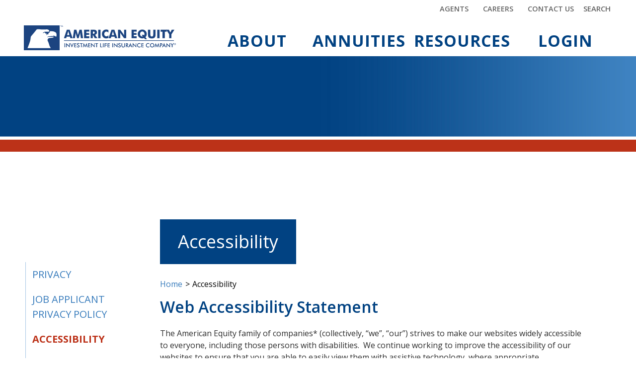

--- FILE ---
content_type: text/html; charset=utf-8
request_url: https://www.american-equity.com/default/accessibility
body_size: 67962
content:

<!DOCTYPE html>
<!--[if lte IE 8]> <html class="lte-ie8" lang="en"> <![endif]-->
<!--[if IE 9]> <html class="lte-ie9" lang="en"> <![endif]-->
<!--[if gt IE 9]><!--> <html lang="en"> <!--<![endif]-->

<head><meta name="google-site-verification" content="HeC5jf5g07iWYFTyKD08yTphNxtPG0GqG__1oPuYzwY">
<!-- Google tag (gtag.js) -->
<script async="" src="https://www.googletagmanager.com/gtag/js?id=G-KB9KT1LK2X"></script>
<script>
  window.dataLayer = window.dataLayer || [];
  function gtag(){dataLayer.push(arguments);}
  gtag('js', new Date());

  gtag('config', 'G-KB9KT1LK2X');
</script>
<!--- Additional Google Tag Manager by Anurag Sharma Request Knows There are Two--->

<!-- Google Tag Manager -->
<script>(function(w,d,s,l,i){w[l]=w[l]||[];w[l].push({'gtm.start':
new Date().getTime(),event:'gtm.js'});var f=d.getElementsByTagName(s)[0],
j=d.createElement(s),dl=l!='dataLayer'?'&l='+l:'';j.async=true;j.src=
'https://www.googletagmanager.com/gtm.js?id='+i+dl;f.parentNode.insertBefore(j,f);
})(window,document,'script','dataLayer','GTM-MZDFLT8W');</script>
<!-- End Google Tag Manager -->

<!-- Google Tag Manager -->
<script>(function(w,d,s,l,i){w[l]=w[l]||[];w[l].push({'gtm.start':
new Date().getTime(),event:'gtm.js'});var f=d.getElementsByTagName(s)[0],
j=d.createElement(s),dl=l!='dataLayer'?'&l='+l:'';j.async=true;j.src=
'https://www.googletagmanager.com/gtm.js?id='+i+dl;f.parentNode.insertBefore(j,f);
})(window,document,'script','dataLayer','GTM-5NHKMLF');</script>
<!-- End Google Tag Manager -->



<meta http-equiv="X-UA-Compatible" content="IE=edge, chrome=1">
<meta name="theme-color" content="#014282"> <!-- for Chrome Nav Color -->
<meta charset="utf-8"><meta name="author" content="American Equity">
<meta name="copyright" content="Blue Compass Interactive, Des Moines, Iowa, www.bluecompass.com">
<meta name="viewport" content="width=device-width, height=device-height, initial-scale=1, maximum-scale=1.5">
<meta name="msapplication-TileImage" content="/favicon-apple-touch-icon.png">
<meta name="msapplication-TileColor" content="#ffffff">
<link rel="apple-touch-icon" rel="nofollow" href="/favicon-apple-touch-icon.png">
<link rel="shortcut icon" rel="nofollow" href="/favicon.ico">

<link rel="stylesheet" href="https://fonts.googleapis.com/css?family=Open+Sans:300,400,600,700">
<!--<link rel="stylesheet" href="/css/site/site.min2.css">-->
<link rel="stylesheet" href="/css/site/site.min.css?t=637811358319535511">

<!--for the first card-->
<!--<style>.layout-homepage-cards:first-of-type p { color: #014282; } </style>-->

<!--[if lte IE 9]><script src="/scripts/site/modernizr-print-shiv-placeholder-checks.js"></script><![endif]-->
    
    
<!-- BLUE COMPASS SCRIPTS ________________________________________________________________________________________________________ --><script>
    
// IE | console.log fix
var console=console||{"log":function(){}};
    
// Async Loader & Dependency Manager | https://github.com/ded/script.js/
(function(e,t){typeof module!="undefined"&&module.exports?module.exports=t():typeof define=="function"&&define.amd?define(t):this[e]=t()})("$script",function(){function p(e,t){for(var n=0,i=e.length;n<i;++n)if(!t(e[n]))return r;return 1}function d(e,t){p(e,function(e){return!t(e)})}function v(e,t,n){function g(e){return e.call?e():u[e]}function y(){if(!--h){u[o]=1,s&&s();for(var e in f)p(e.split("|"),g)&&!d(f[e],g)&&(f[e]=[])}}e=e[i]?e:[e];var r=t&&t.call,s=r?t:n,o=r?e.join(""):t,h=e.length;return setTimeout(function(){d(e,function t(e,n){if(e===null)return y();e=!n&&e.indexOf(".js")===-1&&!/^https?:\/\//.test(e)&&c?c+e+".js":e;if(l[e])return o&&(a[o]=1),l[e]==2?y():setTimeout(function(){t(e,!0)},0);l[e]=1,o&&(a[o]=1),m(e,y)})},0),v}function m(n,r){var i=e.createElement("script"),u;i.onload=i.onerror=i[o]=function(){if(i[s]&&!/^c|loade/.test(i[s])||u)return;i.onload=i[o]=null,u=1,l[n]=2,r()},i.async=1,i.src=h?n+(n.indexOf("?")===-1?"?":"&")+h:n,t.insertBefore(i,t.lastChild)}var e=document,t=e.getElementsByTagName("head")[0],n="string",r=!1,i="push",s="readyState",o="onreadystatechange",u={},a={},f={},l={},c,h;return v.get=m,v.order=function(e,t,n){(function r(i){i=e.shift(),e.length?v(i,r):v(i,t,n)})()},v.path=function(e){c=e},v.urlArgs=function(e){h=e},v.ready=function(e,t,n){e=e[i]?e:[e];var r=[];return!d(e,function(e){u[e]||r[i](e)})&&p(e,function(e){return u[e]})?t():!function(e){f[e]=f[e]||[],f[e][i](t),n&&n(r)}(e.join("|")),v},v.done=function(e){v([null],e)},v})
</script>
<script async="">
 $script('//ajax.googleapis.com/ajax/libs/jquery/3.6.3/jquery.min.js', 'jquery');
 $script.ready('jquery', function() { $script('/scripts/site/min/global.min.js?=V1','global'); });

// Audio Eye - async load after global
   $script.ready('global', function() { var script = document.createElement('script');
script.type = 'text/javascript';
script.text = '!function(){var t=function(){var t=document.createElement("script");t.src="https://ws.audioeye.com/ae.js",t.type="text/javascript",t.setAttribute("async",""),document.getElementsByTagName("body")[0].appendChild(t)};"complete"!==document.readyState?window.addEventListener?window.addEventListener("load",t):window.attachEvent&&window.attachEvent("onload",t):t()}()';
document.body.appendChild(script);
 });

</script>

<!--- <script> 
var $buoop = {required:{e:-4,f:-3,o:-3,s:-1,c:-3},insecure:true,api:2019.12 }; 
function $buo_f(){ 
 var e = document.createElement("script"); 
 e.src = "//browser-update.org/update.min.js"; 
 document.body.appendChild(e);
};
try {document.addEventListener("DOMContentLoaded", $buo_f,false)}
catch(e){window.attachEvent("onload", $buo_f)}
</script> --->

<meta name="google-site-verification" content="uYT6Cc5PyhJQHYyFZM_JqhIXT8pGtvsS85A1hKvAQf0">
  
  <script>
    function SetAlertCookie(id) {
        var ca = document.cookie.split(';');
        var found = false;
        for (var i = 0; i < ca.length; i++) {
            var c = ca[i];
            if (c.split('=')[0].trim() == "alertcook") {
                found = true;
                if (c.split('=')[1] == "") {
                    document.cookie = "alertcook=" + id;
                }
                else {
                    var already = false;
                    for (var a = 0; a < c.split('=')[1].split(',').length; a++) {
                        if (c.split('=')[1].split(',')[a] == id) {
                            already = true;
                            break;
                        }
                    }
                    if (!already) {
                        document.cookie = "alertcook=" + c.split('=')[1] + "," + id + ";secure";
                    }
                }
            }
            if (!found) {
                document.cookie = "alertcook=" + id + ";path=/;secure";
            }
        }
    }
    $script.ready("jquery", function(){
    $(document).ready(function(){
var fullurl = document.location.protocol + '//' + document.location.host + document.location.pathname;
var variables = new Object();
variables.pageTitle = document.title;
variables.authentication_type = "unauthenticated";
variables.app_name = "AE Public";
variables.pageUrl = fullurl;
variables.event = "page_load";

var pathnameary = document.location.pathname.substring(1).split("/");
$.each(pathnameary, function (key, value) {
    if (value != '') {
        var obj = new Object();
        variables["page_path" + (key + 1)] = value;
        //dataLayer.push(obj);
    }
})

dataLayer = window.dataLayer || [];
dataLayer.push(variables);
    
    })
    })
    
</script>
    
<!-- BLUE COMPASS SCRIPTS | END _________________________________________________________________________________________________ -->
    

  <!-- ASYNC SCRIPT LOADER EXAMPLE | Below example loads once 'jquery' is ready:
       $script.ready('jquery', function() { $script('/scripts/site/your-script-to-load.js', 'your-script-name'); }); -->
<script>var formpageid = "d34f4d6f-cee5-40f5-a53f-3f3ed87410ec";</script><meta name="description" content="We strive to make our websites widely accessible to everyone, including those persons with disabilities.  "><meta name="title" content="Accessibility"><link rel="canonical" href="https://www.american-equity.com/default/accessibility"><meta property="og:url" content="https://www.american-equity.com/default/accessibility"><meta property="og:title" content="Accessibility"><meta property="og:description" content="We strive to make our websites widely accessible to everyone, including those persons with disabilities.  "><meta property="og:type" content="website"><meta property="og:image" content="https://www.american-equity.com/filesimages/Social%20Images/AELifeSite_DefaultSocialImage_370864_013118-3.png"><meta name="twitter:card" content="summary_large_image"><meta name="twitter:site" content="@AmericanEquity"><meta name="twitter:creator" content="@AmericanEquity"><meta name="twitter:title" content="Accessibility"><meta name="twitter:description" content="We strive to make our websites widely accessible to everyone, including those persons with disabilities.  "><meta name="twitter:image" content="https://www.american-equity.com/filesimages/Social%20Images/AELifeSite_DefaultSocialImage_370864_013118-3.png"><title>
	Accessibility
</title></head>

<body id="body" class="home"><!-- Google Tag Manager (noscript) -->
<noscript><iframe src="https://www.googletagmanager.com/ns.html?id=GTM-5NHKMLF" height="0" width="0" style="display:none;visibility:hidden"></iframe></noscript>
<!-- End Google Tag Manager (noscript) -->
<form method="post" action="./d34f4d6f-cee5-40f5-a53f-3f3ed87410ec" id="form1">
<div class="aspNetHidden">
<input type="hidden" name="__VIEWSTATE" id="__VIEWSTATE" value="djkIinBK/KEJ6Ix0a9ruBYuta9XZNkfQxwVxIxbPxHmfu3ahW1czkOfgQ3Wx2pY5KxXeilE6HInD2hk2dgPjgLtsOKRudi6kBD630lEJ6E2Dlg0CMrvJk+F7UhkvzCc86mWQlMFYWB5GLX2LTGYmPN03/qigKb1lOQ16zqfVeLANzqn04Rjq8V4G7AsuzvA9QINNqQSnZi6SlnaOqUPTXSp4qPIowrK1xLsTDs2L8T7d5WvEWxKl+toZZhaKdbowYwrCgjpgJvE8svrXIZk8H1eeNxPiaVdvr7bB2vCNJJ/Or2gq1HgrpIC4aa1Wc60Pt4fLocqM9Z+QjffEJnvRFi0ShbNWraIaIxA0wufSUuSm0MJFtlaEMiSP/i/HN4kJYRw5t7ls0+aCWqjxnkcPBxNL38d/6Z3e07M84fOQOH+hts8p5rkHZ28tww+qnnZrXfjm3MxiUVgvtmnFS6fW0f6fxMIntreizyidugk/o01LuraWskNYU2qxDawV+AwD7tIWyWck2uFugnD4gdWC22sf/KSyJZm3dWZ+ERDiHHxL2CawVYfG4nJTg3+iXUdmjjCIvd4ypJFI9F/wH8o5BUIvCraFg3jra5GrsPV3rqNkI8u5Al79h6zBsE3Up6XMrpiOoolV3CSUerTBIDdkIUuUy0O/h4iUuw0vYEgrl/us4VHBd4uAWOiOjmC59NU21NE3hs7XR18dwQzVhNwn2MhQ+XGvuj/W4K7w09ASn2L8/NS29uB4H8kat+oPRinzCZ5D+E5S+6wsz8/uk05zG4CSL9i1vVBilOw6IvKUWUjalSpgkzYrUhcwFMcSIOtYHKtHjskxeWsHhyVku4LPBRaDQnv6KkJoUgsPLyIOHNt3QkUqIA4sMGMQ6PfJe7kbMAXYAOnKPF9/+PVkiVA7B5Q8ZJWsY/I8w0coI23W1JwprUD3ckmN0N0NR7H0ejFpqnExGCblMIh9wNmFRQUD1ZFhWaIZbPkcgsiqWTi4M0nJJesIMLJd357OiwJALsSr+jYzOGHdX/qr4yzt13OEODFm21Fm5NYxhtD5MvwbG8MMsJXeaJ2/IL6tqOf946olukCuBuFRdbLFNGw7g4T3nJyMXa60lGuWB0vMD88pw09yaMMklUp9s745XmIUuAPZ3TdTKYiB4KZeXGLBGXxNr2VhAFJFo/aJKKRlLHsIrDMlzzvXrNxZUolVsqddSVppJtEWHaiFzrFW25LWxAFAWCZtQkyW/3pLAFUAE7cYPtxdEFgwCGg5jJ7aXl4J27NQuInSCmAiKK4WHsJgS91etg686Gz0iTwmvgg/Gn1YvQE4vhgmEzMQeyT+aCDv3oZt4jZAsRx+xiWkyapjjkoVLAVFEstl99Fz5JB7+MPLfGYMtGt8LEIyTN8UQ9imJlZyNjjISmafxWFq47zjeL6PbvoTkwm06XrBeMX2pwi+AEtplwz/QCHXCtCxsGe9GyeK1UhnCKiGvShy7A4qI35/P1ySwlfyYbw5m1xfFIixST81rAB8kEy+Ccj30J39BoQr1GsaxlNHhPVPD6Wh/SMTH16WrZ/udTmFo8WKSr+/D+5FsSI33S/3ohtxcLT9PNaftvrmi4NzpZVmDt6UL4iwKH1ov+A3DgKFc2hXqBgn9xwWBuTE1JNkA9rpuTkjlPzyUUEwzo36LCMKlDl3daEY2ToiZ6VGEibRLdF/K7SfffAJCdSctsroeX+kabwTYqYjiFpVyCfnmhzFo4JLMEKO0Sci4t8xQLPDv9OydZyQK9SLXgwByMx0F+q3d9n+nZ4y4GgvDb6LAc4q3x/pzfB8OIykR20Yie6fQXMOSVOaBrkIjqIPIeJxNIRbRrYrWr+zlMm7SdKOEC8cZk++FF2D37pqiJMenUmStnRNXRkNltgZhm2SrmqrdbDp4MWHRTh3z4i9BbO7ITAwHB9ijfudTcfJw76BsOuKyYqH1mXfGkd6GClJHzAXZT0tO/BEquGVtGLxGmQTC5biKk9P2fNHPEMhl2OWRHLmSmcMaHsO2GdOmrPYzLIZLrkAug3za14/QJU3MMoUMuuXaNWuuypiTrH+3KCromR1UScqx2768+nhKQABTlj3UkwWBhBIDNTOZJnxQLUvzKBQuzVqswJt0CEF3MolEpzsQXGAMbrkvq4yIawz/4XhcdUIwn/Q3Z7QVnlJTINdeGFP3+dtkCQVwm7Re1aDusY8d5pNl6Hgd7VbC/Bfjg1bEOoGQJwxzHFHqKstc3A/fCpKCMlDx1QAIAs8482hcHKO8SULV9cquc1klihI8DTQD8ofTeriEoqyJ5pr1CKU66/KddkFsLj4+Awel2Q4/TvWWGv3+DOhvNxh/CAisgstXy/Ywyn13bQrFqTPvgVRg6UhBPhNkmFdpVEhz4LOdcMWlv6bJNeDZUd/bamUwuxpj9PGcUO8EfOwnoZXhD6h80ugVwGToTZ2HI+0L4X471gVlqbZZBWZBgLaj3wHLtsj+TinMc6nRA+VJ4WQ9iGz8W8QlmjfuKk3Nz+j3j7qHgA4R4xngWK9v3cRmZCXf0eFKQZ1p2+v3ltIJSMXcH/7fPW0V8wY7XDTAihu2RHj3JQqOaOF4M5LYjxtoPBBzSKAAxNI/K2Eqcjf04b+hPfIixOCfa0l891hhL7eEO5GA2YsTQf/I+NkvUw3Uum0wtSXibt3u+zlOLGQ5mRl98+0T1J954O7ZAEBqC1W81z9oMWps1OkKj42zJ5uayAMge/MBDSRO0krE7NCcjUXMVkncyhUH9MUIC/b+V1RSi7FD1R24S/lc/Bnon9/sQe7NNbEGcSItZCak3AP0o6NWz7MSzE/it1AhGrwUn3lYP+jcIVmFlbBp4Ti3CSUb9g5QPRfMTAJG8IKCdrTUlfWFdv0U+6EM+xbdyQvrtXwIapeau8R4imAwzZoFLyv/f/+tlSIj8tkP8jzNFj8vBMqzobz3bByV1wM+XDck7z3Nc/[base64]/UXkxmp3rwCUwn1skXGqN26CsrwiKwPUGxj6FiLZ+ld+m2pIbBCWyW3kcjH0Sb+WJYDm68KR0+nA9xDXCBfl6PsqUQmw2K/RLRJ+4V0dt1/jj1aLGvu1GJG4xoN5Hjui2FRPybyXxbBhM/d9ctyASVDU9/2u+r+n8eS5EknJHmN5xa6/xOMK2LHnH9piuG49cxAQWMdMXp42YPgVPlctnUDXMA4eh4WPKLV4ecI9YcKXfeS3qNwc2X9KCJJtUftwqbu7DajouOjbpn4A8UHVAQJPzuCg8uagoLyA+79CMMZAED4X6R51EOve2jv9zABFMpBKQiBzg8pXfLlK+QMRRdWNzx1tFfPyTtJA/gmDj18bYy4lJaMy+HLX+Xwrak8Sp7rmscCaMP6CEnmDDmBoe4Z4owjsAuHlF4nGSjz769NGdt+Af/B3ES7w2DOoXcuGGjb3/5+tQmJzdtR/vF+hip6yfw/VOBJtz543TruO4hyhG2ZqPqCw4RndBGSAPNdiKLXN+AlyRzQinbuRHbFZKIcMrhoDfD0vMLhcsqLw8kuOOTTaPUdJ1yXX4ppx2qfbMU7R9L2/k+GJaZjR69C7mEwrz1LWFs1uf7MRXcrACBLshAni8FlQQRtp+U8F7g3iI3rQA8etZn+jnt8DUll9QIScva9wuKhL0SnfLZA3/wZkC+wG9e7aTU1Ush+EYTrK0E5foLFDcFAK0BXRX2N5QOWNoaEcDWVurEXIjT8tcrHU81y3KpRVEwSUzjNj6THScmZ47RVqsCrjPiHQ+zBX+TDQDLaxFFuy+6BlmWgihSPIKKorAMuDiaFfvStjmeBw4wi3unnEb+UgVAwTnZRBxbumUjF+4HRWPE/VQmHWVJFHNL7cIPA9Ko4yWkg5O0dp2OLsDkKE7qP1HfQ96ikbwnQ3hwvNYddfZ3JdFC6PPooEk8N3Th9yuw7IDiZ8V0qBc3xspxTLcmfxQ/Mo2vZx9isrSxWZbteQi6lifU+rO/LTFuC0I0kmAdC/M6hWGiH51p6rihtcLHt4qDx15FbDGqiNbR7DDVBYC9Gh+8Ic1hJhHfOOhSzXahRO92SCTsWBFqBjwW9XxpWzu3aTN6FMwUybm08K25N+87L+hL4fsTvY/6BXF+Vo+b9shtCzSPNWAQhGAHZLqWo223SA9/Wqonq+aaq/FlUVhXjKmjn0fqOHdqwTmJMevVQBL5ysstHIhKPrT8ErZV3Ge/[base64]/a6JdORATcQhuiD7pMd/7go7A5+bWu/P24K/EOpbUIzyDcz/WqS5V+JQHEASZHHx5C4edCkcpw6TSqkLcIPhg8NN4CZxhQe+nf/whwq9cAGaCa5jaopf7WKUeB/BzZREf3M5Qz1eqalRm1IOpHzaozrk4vo1tAdpD/iMXJiDXZnWIZjanNdVKaHz+k6o521W9oBI4CxgEQXBwOWY9BGTVsgTLBzMUnNrD4+cPo88oxVoUMHkMUURr2zUFWUSNi70OZ+jxWNdXOhAB0qW9D5o6Y/3e9qd0j1aBOcY3XsB36Vx0B6FYApKOjd0b3sbx2z1d5NfEe3MTkHuMFCU/HeF9s5InKe3CQ0bzmSe3PNnDuLC/0ANvcA+EaugafOgqPvjvTshnhQ+JUxsPkOV8/PBgJrGYoHVG0HHQjGuY8rmbNXErf1JsgAXNXNKOes+aiaQMw/IDt6ZOJKVcnT54UfjgWq1tTiPCKNMgylJW2FlgRJRQ/BsfhKjn2kFx692kxVh5k2vP3mUBUKWKzfQfecO0lRTrMLNj33GOs8zWg4n3+ybgnqebziu/lvC5y1LQOycK/Yrdcu8oYu1yMG2dDZPOqRCoKI2kGzJiIXXQQ7Zdps87NGIn8dMzOaJtwW3LaAPQhZbkaLdn+k9GPogFg7SqopsKpYTrYfQdN9a2Yzc8muec86mn2ExLezZKxOIzUeZfz2WXY+3mbBeKV/GQdHpBLWvOI9uH3vSDAdCn9TC5KLgNdN6FFB8vNrxtJjgnYLRer5rjClm0HNEVxBxGEV1vO/vYNe+rCS/i1IbpvVT5t4KwJTPDUdYKSKNrtOD8ou4jhEQ8YivBxQcw4fa0lTLpfFehIkh66Xrv5cBAnyUfG3pe0RvLMijCo8vDMBAkqpc6AJXnW3z7ZY7wcp6VJNPEKcYSAPyNH5xNF8HQKivsOQJhO5jisoYBNv7KiGVWAuljsH7/m1vgrt39xMC1TmCIQiSgsvlJfwu3HbN+EiXzlXjAB0bfOzMfEaelYjq1AEhXuesVJUJs8YiVgqvpovP+ST0h461MG/TrC5Pd9mSjtrXDd/8o9goCyrCRAEp97QqZHuB1c/hlml+9ThlVCIzAYr0oWhWNnqJk+zIo+X5G2xo0wQoIvKbwe5HRDZgur/vvZzNDMXtt9OQhheg9rHT/SIThICZzGMYs5MWNqT7Sum1gVBx0OKzHPL/gRbyQABPz7B6GFb2flGTkARuiIhOZ2r/WqgZQWcWw8fQvRehc8LoxTdoYP/BtQWJUvQMT6MWTnl+t+wSX8NMLqzsz3ICN+Se8GX7VKShN+n1BjnADGL0Wpj+zckIxKBHXIdlApDso5LWG8SzuYFXCdcDF/[base64]/jPoSqjMAC7lVFHA/wJpITB6V9lwofkApCocVRT6AJHojUcYWJw16Tl5uHsseq0CDTzTt3tJswu2AzOPiDFS66G3OUiJ7NL8gnVZGbcGKCoNy7a26WNjHl+WvGj2vmPrE2R7RjQdMQW+iPfBYDkv8lAD/fEuRx6YG41IDxvHp21V+56JXejlw3XDCTTzLX8KSSORKR9pPEv3xWy4OtUokjSSvVd9pgpTg0TKTfSZH7CrMhzNwsRiYXQ+ZA8jPlIZzvjAHv02BmEU+T091t1Axd/xdbjyhpNIxITSveVebIzpFFHXuEMFAGZ083tYNZsPkafh8m6Yd5GreYoIJViEY85pwbnRGVN+bsmMbIL7hX/Gwn86xIk7bioEhknUxBd6bafn5hx9MQl9uCFPM1GhP7JF4yNQLhNQcTL+5rww98iiVlq9VKKyM3yJsUuPC0n4+JodbBEqfAZIkvGkdAIROgY1/pKsudqzm4ib3BFlGgNknd4iTUUPh+LcVXoFG3eDdCdUSdwqbG7RyyNR7fHxereSKzihXmaPsza8Y678lpSfuk8bwMAmbJpvdAfDu9IyFg2mJ+ZWy8TmfZoKm6AbQcf/SIHJy4tUYcrgWJYrSSQAGo+rqzBIFfSqLe7a8+QgydaKGOB9K6xs53tIqWbLv/LeI0g7O1su1uTZaU37l/n1rgP9a0SlSUrxj0hVpsNT8l4YlDkXZk4Ut8M8aP1Fj+ZzMEvhee5MYKj6LanafLZ6IkMbHBlQcwZKPtj4L7izba8b+6OkWYu0NHbx1JoikizDtbeTnk/XIR3kKn69F/tV6RIEQgqcAR//bOC8VQ5ecrglWbE7irDuQ2dBkN+68eEX44cRKUGqORWeuVvNuK76VB/iJCkNgEh5+HjF2sNDCJtgWMKvCANQvPdQz7o6fk2HRA6uNNxr8DEGLq3ACXSPYamhLGTYUPGMJE9syYOFwi+Oy9YsZ4HnONpP1rmzVzOS0B68141LBYZP3IBFvhytD8bW+xHLxY1y/0ZjYQcJkG8W5WtNL9J6nEz2VL40IYIJu1TlxBfODDn3SLOpgXaFRFbaRkuD1ysO8kt0ZF/5smRYEYa8ykOWNrJQZ5o3q+93PHDecJsLCMp8mj+ZHXsoYRhHkFjyz/nFyoll8mpOF8401iVKodPmkRfzn1rZmEdjdedn/2phgpwsrxLdY4nu+XbUyWrrI7MJUIutTs/xBf0mStTnGdTZ88vhr+/qx4U1gS9DPhfVw6Ilpo5CADTYSh4n1CF6mjyfh6Oc3XykDiTwjTMVZ+Jam06fDyINEwufzu2Hqi4j2iRzJckKLiFnJVOnnpFNAIxAbE5L/HdAUKdAqQtga4CWGNCHEpGBrsflTsOmOrNPsQXMPb6eK7p3JnwBTR5fpfF783ZY9IoynwKgwrBIOhmrgT+0dhCrFvvo2jWtfLgK8gwDVqKIZstMPfeCua1tGH6/CpYbTeYCZloDRRDE9S6ZiuGoJQ3PeK7aVnZqcu6+Mq6xGKAuzkXaJ8pRqTHMHmnYWsp1e08DYPg01Hlrl+bJKbCqPqqZ/XMZXrNoKUxCF/bwFObJytN8jQOUWtH+u5YT/[base64]/1TTN4ByyU0e8CBsS1VCRb9/iWo2bnopWrVurKzJr2EG6TRGA+Vtj+2lIgciYYoQyAEEXMjjkWl9x/HihECtR9SMIRcHQOVzbb5sPqgrYtf0EC2Bf+PGXGdQo/x4MybxEcJXf2eZww8+Px5UOY/bIKm1gF+bzIHdzolPB6DWvFRiJ/ssYNAeI7eAGpn5yGckVynXl/AHwPlXK5KOjmSI1Mq2B4m+m2AofKxWqb6AxYhuT6vYo2amHyceP3+wAaicACPahAsCF2whfDITdnN8kl0vG/mdjaM9hhXn+uS2cvPJ3TqNkEXG1t8qDTAq1YUvQ6TVmZyOI0MRvT31saIYfVXeZBU6trwkzwgWVpkBWaXar0eN/[base64]/CWbQySDLTlE+m1CLdyJOCAK4lEk8/tM462ljk32g5Ua7gsKMSqL26rzIogPmDY/[base64]/I1u76X72rKhqv5XZhxhi0XjWoGy3d5A00Dw5YmwZ2JQZcSy18ZCKQkD3rA41BFLNe7qljdbvb/yaJJ67dv/1+6+c36pebwIGiau8nS8JejsgIrg2w1mYYunNTLW+rbwYPSHneilPhlb6EmBQofXcFvFfW2MxOfqGPG54EL6Hrkm9N1LtQt9fVZuOADNb3slPsj/FQfyt4LNyTG1uVJyg9TANlBT2xWaTOsjs82fUJSltJ0DgvtQiIELD/giMaIsoDR/3TIKeVq6WxPV3y+XXDiL/vIVATyBL+C1sdsF3Fbk2yhGITqlYabDa5FNvbYzmnxd4MR5bkERaEkOBKhzbvvwsZwtuv5nMH32+P7fEttJMDC8pF1DLNPHdtZylZNi+PwzJ9qW7oIbLtXnAWz/gz4bLOanQzZo/nfv7U65JjGEKCLlrwe7sCk9Vw27X/dQxBZAepH5sLqp8cBXRl5KE4SUzd9sfS2jrGIRjUZB63ISw9d9jpmfD4rJqf9DBEjWU9v83a+3y+u05NNqFBnXdioTUMUywcUuTKHn7S9rRP39MvZKk95rXYfaal4Jl78PK80ypTJg5rgX0llK/+J91b1LCJULb3aLwIUXCynxosm6776e0HQIfdz/aTuVJSE9oeH3dDBWDNBNYv+8p8QijZmmWN+fnSYUeU6EObEjMEQjxWeE1E7xM7w8XJ6o6ot7ohG4VfEQob7duUjfzWZlrAqQ72VvjHTpxFoj8BPoCm69l0ak86JN/GeFQju2qsjdzgsgiNMII6CxKWC45mq0kxqfZW6FzeK72wm8cAgfx+F9oLw8s3e2HL9WBua2AVWQi8it0/z985nObYB5AN+O2TDR+80bs075/GfzorXY/J3TmSsVBhbw21/JJWslrl+6KglIPPye7a6eCGJOZWCkISFKlNRs1UKgWxTazN7m/Lp0OdZkOJOmOTUqUJa2F0Zq4Uq5Q8nEamS1IhA64x6+aINEVR9Bi/2/ZTHKrsYs1JAkv/pIuLXqLFqUQHut5mPxmuFvhRHwW5ucVZ0CiXd1/eDVtr7dlCSe1vSRUnq2/Ww2mnPvK9T7eh8FRAFfyZZRytVBoT58O8SKsacqPuuHcC/JGwmv+a+K3FhulGrfjxoojsb1wRq5n7bMZXgcfrjascUNbK5dXKKdivtKLJmIlq3kB1uAFyZqmN5D53NI1+EA3e5C5bo4FK/ky72ntWJ4QhrdvReOHQ0xDANCBxbLa2XZ2ElpclMH4BJ4An1pN02+a7+FR4X1Jtirr5oDaUYMix5EkllxD4VaCg4lcKjJvYPfOpU91O9O60NpHVqbGg7Q0Kpbi2/tFQNL9Bi/YO9Jo4x8XlOvG4fVK+zsdqLDQhpPsdBhTDbon3Ho1EQhYVqZLm1U/GEDowGzoQwmjNJC1+VYzpnlpU1/Q+0fzBqiuDM/yC7OOsWTqRS5TGXaStPUdDDTfwmcjXCVO/2kI/xER6TnZN5lzRypKvKJLPBQSDgEE5W5Lmn/JSrTE6Adxb+SZFcGhF3PrGNhpx229ok0ligHze+hy2xBdnmcpVNKI4Mw6GLMskH83xFXwmZwb4wTgzQ8nVtn4Z5MBswNGPBcwavLGAHOUyyzUdphXbHjaiOAM1LyjGpwQCT30HAwT8ouxRXo3t/DCKDrq6KDFhq1hWkQ/oaEQmvaNkd9s0xMOINMr6633MQ9ggRLFJ1X3sYPNy/[base64]/eDwzQeTsGfp8sjkJTd32d0d3oFs26X15P1+SoKTtygfyXdP4tuqecGf6T9jxAhh4S7WDa24iy+allgT/X8g6vJCWmrj3b8HrXs0WcjsUoR4oNjHUkSLzeKQDyTx/g2FeavbMEs++XLdnn72qzMKMS2NHRTHy7Gd0HxAnHKiXsiZYufArz19/8rW6DREHFVAFrHGdCuu2KSSK1W2wZnHwLV2rTus47xWrPKblXOer8cPJ9BFL1bSdy8G0CQK0KZagpmFb0OiNMm6lvJnDaoavTaX9kbMDGXV6WAq/rRNE2B5aSTyRTrQVbFHXTSxgEHrRYM0TtzDeiNplrim2CCw65OMtVwrCbR25IgIDcgF7Zo7pJESVyaBBUnG4EjCCyHQA3n/sRX4fKZoKwuh6z2OmkFK8/zNF14gBOQFd/mW+wSOXjAb30NbUvBf9gUwdp/9ejzTnj4gkHW0ywSW4UYiOP/+IQNEr/zDuODCRzmeSRuEfBYTkrxFUnVV8aBSHY95LeMaLjg3NPCFkcxyelBeTxKZyh1ZM3cmcK0Y2KlMNrBhtKmZK/WD6OL2bVPOcYtzJ92RtmBYqF0uQ29/juPN2kqXXQncpWrG0QsKuwWrBeLE+PTAxgCyIYqjUXuGdRmFTx0AuPyx7odqZ4NSSnc9hTD3ioc/sBz/DVsz7kEcaPvsN9IkUd/iDmyD/[base64]/LLULXCMrcygLaJApjFXFPtswsHZWmmjPBpStN1dlS5dQsK3xJdeoharVkBMIKbZsQDfU6sbfBlmirddcKg0ayHgst3SZzvtmaqY3YhTEGUaWz8Dz35zWkEpYUUaZ+yTOEBQMkpebdPiKhJY75UABT9m6i9Dv8Zy1zcJMTjuTwfB9njVZjlqHtfMs/ALzp70le5/CIJTfKSnX5JymVIjtwEvUAw1r5n10XAUTXNz80/mBErJo+dcgybnDVtnCMNPxbDRFn6jMnu9Csct7xaq9YbPQgAPEnAGYQvnqsEdthsqaWJMjNJjXxVKDELR3UH7F+Y5D1jhh5bJgytImzgITejDRhKKYLPttlCJJCR9DvmchhRYDct7J2k+oK35CzwrxVHkkNjHrZAQ/l8x8X2D3HfdVr086NDU/wOYjcW+1LXm9i8OfsXE13Lim9Vqa6kCpL91iWMlYj5Hjti2r8aj9IiZfdY29wAvmDCp/3SUYdi3phOmLybL4ZaPELljoeML6C3ywTPXkY0pYe6GMXZTuoMTu8yo1d/+RinbSzM1qRlpUVBGM7/tNUnH0dnKPUd9X0IMo5DKo9L8ZEVxsAocD9htnWKSprDVPHIkbMUWhCK5LdAL/UxSBKDCTR6px20+P7EOf4yadoLOfoXR/zTC/jHwXnzNM6QDFL13Kl6tBwtmw0uj7ic48dV6dlbeJto0nI4frewhO+sCdAvLbYZd9ISmd1p9ZGtnk3mSYrml1YBN29aact6bUeGopM1EmC6GfV1VwBpOmxvopseoTDwd8P24ry+TBu1H3ao1w9DdESzrFhg/OMKS24w51RnLeTd7jggwoaxG0hqR4NoHE5zZFoOILcD/hapdRYd2F7udyVC8YFglwgloy5lEMr1cwFCXrL7mghitpySXooBgms+/1VxT0Sp84x2jTPHMhnRX1sJ0o9KIlhRFpNrgbT522ZtX/DSMOaEr3D0M/[base64]/Xue9RvY4W2U6MBzxS7D1VM11+vaGxxhCTCI9+E3C1gu6LO5vlPoB/fG/VUrwc11giddQU96bcV+bkohVKu0bA9UF3XETVOsp2YAXl8uIltVyW2+5IGPUgfuaqdHSb1TWOWOF3Y1ESPPYgRn7r4U5RwhE2DqgFkYIB+/[base64]/31Dnpbi3pcHSImS27dNahOurctm8VYMdkXrPf9JtxoGCQ7VAJq+wuMjF3KlJv+6Pw6b8uxf+8CwUp9FxXjbn0byS8h/lDfeVySbeli34SWxmlMHPjGjGrJZ2fhZGm8IsHSvNKRUbLMzF8yqgI0OLmFTfE4qFutlBYPR84XZZStqUHuxSamwHbpGehQaKhSGwXskoykUgCeZfIF0JEh06VxIAcKLpd3r2Xy27NYvMWPcOb6+Zvvua4Joo/Tx6qOaGrA7FYDM8w/[base64]/uedg7gHPcVWvWUqvZ1XCSngcHsIdKE1x1w+ieSIhQ2ok0vO5J69K4TuJSCCGd8VKVwFox0KJBksv/8W/[base64]/V48HFwXgKfC7Prn3C30N72GC64wi0egFRCRnG1l5ZaGrus0+3GUiAUS5RbUV8eN/Uf040BemLFqLuXyN8Zi3Y9qeqXqoXVAtA75pm7lxptPXvWr/gojj5X6M+pva1J/emwOnICk6qnTO1jjXP5KZ8qeAsQTGn8oxtRsuMgQBhuobIHCBehFetvi7luP/qDUjnogDdplUxVKQgVJhOH95yRBKMj+OvH4qjkZT1I/H2l5dLGbToKJpU0rR3fiSp7herbMWfD7yo9PxyYBaF7Xt+KXeF1gm27RnTgH718z6rvntUMWgNbh9t1NyptP0SrvhRYbe1797d0XBAA0qVB+XKQYGPx07OGs8RfZBXlRs9VbWIvtwHTMS/NZ6v53ZlU+XvyvgbRguAGUcqSPnp9eJt9Gf82lFW8vkxa1zr99uJ7dlvDjxNoEq6ecit5nZD/[base64]/pU62sB0KJYWCdcjdUhUHoywWcj/IddghJgppJiGKzbYKjnRvzjSupKkq0i59zz6yq+8EtF6fJfyVsF7XRVgElD5zbi0TF7RFyN0hSkhn2uWbArz+ZkNxC3yyKq9NuJZ4TNVK37chmd3i4tEt7CD/IMXUxZFd4uunIZnjPU+vn+iKqkzNUeP6gvM8Hb//eFirtI/FzdFhi5IohWA8KBZTikdRuoOFNsDcdXgkmkBnk44xF7RpbwtH3JWNENECEaty6H0G3Zl34itxSSoZcgSQ1xp2WdKCOkao2BlYvU9bgcd6gcng17/atlIqPIPWGdVDGi+PgM/NbFIMrfR8oct8xuFyRYutCoasyCDY5xkjF7t1y5xPZbwmqP89I1Km/QTTCk2cGGpXYoLHUvc7EnZb8so+Q9vWJ2zbF/EvEwLjjSrb7zUw/uLG585vaIV0lxSHC6Akwl03PyFRG/Vy9sl9q2titZDuKDniTWdH1uOxa1z+6Mv+VD2C9Cb2U5g0W+Ei/n0vXi/lTUBzHStFYtieQ9JhH0lsQ04vNsXWLgfmJ9Ym/E+L4oveizcWzqhbVUqRZZcRMUeTRzQ0Ubr0uZ7YmjXIGZltMuZIBtEfbI2R05nIjPrPLJd5yZI8+Xolho/JsThbPtiFLnUo6D30ys/9AdujvujHX6MQXwj7VZMkJ+Yk3xgL4w6NY9BQ+ICXeJBN4p9JIeP66lbyNrJBZfQMMBBe2fcXR8e2vI4x2Rb2wQ1fdE6wxBpEkpBqydvjI1dUTCrmtKaLnnugPMsOYpQrMng1SUM/ZYgZ7Laz7uKnFTKaDYMquV6gtfVEClPFbmeglk1VbMkvMjIXnNNOyCOs5uSPWKHRQU8nVrv8rFaM6jTix6rxXom2M5sgMK2tlxBo2FkztQdYHsH90sQj3g639Hqah7629giKFFsgWLgT/SP1unRa6DwWAjKPAPLAywHVeG3mB2K/f26cADX2bnGxzpJJ6RHT3kG7Fxg7FMydi6A2s53PLJZpwFKnLuzXElHpN1GL1n+Q4OrxfZI+mb3IzqntCeNUtRru8vaCsvNUffEM9Pt588dGZomT23ODLzIbm7+AbWrjxdXunHeFAmtZOxmjQjQUKiVG75TyUOQ2fv/9EMqXuemWADBSrico0fs/SslSJGrZxi1c/2IUqXpMnyvaj3Y9j09VCKb1yN8aUH6s5SB7/uYNzLuGFk++FOiEvEUChj0wOeHj64CVvOtIrbDCUNK2Wx9/t/e8TXUdfpenRBBxWsr73Wqpd3RSubAZSJnYO9IcJWzxdkt+h92hZS2W5kd4A//sSBesDKKy5KoodS3kz5Nz/zGAawg8c5o60CrkrB8XxQv9Xgqg3tAL0FnAL2VRQIeaaupdqp0V2lOTOleNvvF/ADISpcJjah8PAphU7tYszPIiE2/8LkbaAjdiaim/c4hKE+3Y50pXKu9hBgfyEznvNkeb4WbDFyqO98OTJwjoEp4PW+q1xUubtxIHoNCj9kgdJ5Y58ahaUz6MyOsc5uTe5BLi/92AVsLiDnQQi8HD3JwyvMM27dPbO37eJZY09EvrEpyCPLO3CXrISQduuAfWpvU/A9fjuvyhs2k7BkUOZQQYnY9YO+SiHD4spMPSuicG5O5+vI7MzWy34Qhq6LV4CqfTIrMop0Bao/JWu+SspbGdULzJ407tVGQqzavMSmvkXhKm3QDlL5BLqnQaKxFoC4tL1zj0ijgND5niq7R+jys0uVwjaPApSBAromGv0A1s34qVGwqxZLNJkLOd7/980XptdgIK0C4cb6YANUITxp8e9yN8kC+SzHL0LwYOOwFBcAyEDddpg/Q3Op7lQsKj4yG0dp2wR0K45VN2sZWnrDHY4AdKD8/[base64]/P7jHm3WsWho9vVV9EZcg3v/pUVZiK0T/zKdDpmnDmOERw26wHlNQ4njG4jAxqF1MoU4dOTk/5DF0GG1Yy8+WEKATODbEHetg7n7VlCD/uXwyJTQ37UF9A9No72mLd7lbECttLwS+4Xw7Mq6kcJBE4Lk76tVqf+eJ4wiYCkZAhdTipblEtTqbZgMeCgdK3X93XO8AqCrAtrGCv5kBgmAMmQQ7QSsxO77BWKena3bzq7hfBmv0MsIuGFMwvGB5hPlzNinS15q4Le2fQi6Wc2Ke272/dsNFOtENdP/l8019YvOVkwJbgXbCQVzQGvhMRqEFiYWJlGpYgRl3nXGLc/t2U8KNAdc6G2Sap0Ht8AUD9LSvJyimwNaxHB+3PldXPILeuRFR+9C+5BLcI2815vrG1JhI3Fzqizsah+SavCRezs7lQ1ZnC/KFzecmh0xhZwWouxQX8ydSzWoSs28GQhtTL3aWY61U6YaQxeeqvTbf6+CmM3YcYvxCLiDG4McAf2mvmEbvDIv99A3lcklhVZyGWpl72BGhFXp7eEwSBLXp1A9sj/Gmt6572jnzy2x9+AnLlXt7Z1J8Eu/IkEl035SE3lgSIzYqRdTUEjXf9mdnIjPZdr3qX+wneS57pXUjQydFHQTiZBOb9vglUKMe3XRY/IwBm0sRHRTCDC+G0WwB+budsxmGgYQJ8WDXfSeVtgm7HW/KDFpjrw+hAWWB5EjFfg8gy1a8Y9GOFA1sP9JuUVaYbGUfb9ZBb1x48ysjjlzpOHE/W2RdOOvLwRf9RWbe9MhI862PdOEAyN2y4NAkiIZ2cima6dijMnS/udeK3TJjpl2SxENw66XH7bSaYkqaZtoXmfZOjF2+urVbdnKdOvVH6fnwvQKrJg0ZLvsjEwVJKzMLvXE09K3MHojkKyzfQoQ29gyoMRkQ+lXmfv794yXQBmMNqPL3iC0PViPAeMI1qv/2BLfY5qH5bc/1ZK2U0TPfxJPXZL6eXqDXNopGUJqp6xyJ7l0m3U/ZDjhgJ2R7YUfGb/Luow6Ga5jivU5ZnNQGoFI2qdxbBfqTSorCu8X25eVoawbUlhFDfDEvEiX1m6U7eluicXEKXbAcpMzwdfI7jbrEemadmcnrRIMD5JIlLrIzWwroEp0gtzHMOLBjnEKEo3Tkd6Q/GdCN906SPamZtnz0ZYuRimWMg6JxFLpnq7GZT8ylmk0abXjaQrTItoRII23owrGE4zBzUtbJHrU6WPkmJPeaOKjfT5G3B1E2d2jrW/MntBhT2wVWr7qozLSVFyq1hYCQUO3xPEXN8uz2KtliipujOccRf5xIuAf1U7OBC7Zqz6PoYDolTkWfWofrygohhgiNhFQmgulEH5eWoLunVd042bOyyIQ/otCVj/YW2yYhHypd8C7Yx7wcany5EXIkre79cbivsJv9JNv8lpop5ES2vFV4C+vCuve1WfkI3WPu1Ula0/[base64]/nLlXMIi74cgRKoIpIN/lYCll7i/JgCWNVOtJSqgCHDmMACqNhaGo6lu6Xb/ZzcIx+KtgiTPp2w5oXYuZDjULAvR1H89iaWehpZi187etcbvBp+Hsh/XNI2iEQfIdZYwu3Dx+IGyKZKI94aZReJ4ODnkPFJFLLX8Kt6tbRdLipNOlKRg+SZfuXqS81xP7uBr+ZlH7Ho/Krk1lX+hqKwZHLUHePiTEm4ETVShBbswBnpKw8lL8TAD7n/o28/AzutRUYM4GIJOWr3KGAdL3LkIYvEa0hkndJch4TKxKYmr15mr9ST/+CotsuCFvpk9YRi3AxRuClNlKCklHu8tjWhuTt9XfFpQBNMHlyQQLV6YsbyIlYYJZmJ61m+znsy0zSn14pZaMAotnna73vodEZUnffh0seW6HnsysGJ/x5LZxSVq3Oc2hlmjf4MLPCFNl+BG2ZyeyA8oHHFHGNotqHHiWlzApR5tatFLoevlu2QInL8p3ni1hCxAlISeUDwh5aQ6GyqI9qv73etfur0Nd9PAK8tU41/fAIkcrxxZATG5kNldsh+mD6i/Tx3cbatznfA8FLyWRJsrEgKkgfFCJMOI0Ch5EOd6zgbm8sMdYnlMeItnPmbezWLBcWFP1zpVhsdN6+ZDO4QbOmeOy4Y4wkWKmpeOBAMoBZnv0OXE9rk96AZF3X5dZEUtI25el0FIlhh+SF/xNpdjxPU/pQYKC5jCYN8+fOA7/UXA44c17N92kgCTPpGmUvTXtV9zBejh0btUoxHFtHwPymbc+l7h8ukl/[base64]/9qd+uKSd+ZEBszL/[base64]/kz4lx9POh+yjqpAQ88hEItnvwt+chdky+vy/rnBlPzgEyZ5YbICjiybeWk4il4emEiWepcMqZVnFdk/E4FoROjqJohRxW613CjR4MsSYNqJscTcKfZ1h69U/[base64]/cSvDmnq3QuqMCXdRUFZJD23BNsfyW6NxTZmf0HDyqpWW5QCac861vUZHjMfOdY06LSfqyzfwRA0R63efMpjM0CvQw5P9InjYGIK4HFm1w1Tg3s547/YU61PPP7JSCyS3JsutBNmaaOsbS2jJDaoIdxaoLqzyjPziwUWJhOPcHU8oLir15GAxmvs3nTfnCdRSwVU4CiD7MqJWu2GfN/OEEtNHh4plsamcTbgJ/z4Uv6uxTmx+lZqAScePUCZV9exqdZhSBXLn9rt51UGSrDk7ruz+1OH8DQNNMHWWPgQUd2wL+8h5KvqB1rKv0EYZhAh2zagXzU3Plf4yPlGQEZZt5ye9yLSE8TnSicuUUuItoDv2QATOjz4MajwhjlayER7LLQqm8s/yN4jTrijblAzLSOyK2h0pUgkeLNbWoIYRunvw8T8fXcLUV67Th2DeliZgIqkQCGaZTEFZCamsQ+8Ou/czJsL0suer4JDrrBg6w68miUCqldTT7+RT6FshrGxSCxH9Uwb9DSFBMnSfkoMaxOIcTTb4vDSgSGCkvvTux/4zB702hSDi4rx0r/KkJXwlk2Ld2zsuBoe+B/KDJ2aA32m4mD1ADrVYmq8CDTF/hLqRBbYi/POWBmm3ZKM7CBaRXZbGF7mNmECK4IlWaTn7AYQ4QshSwaUW3EVToPsoFFDsAxXzNPq6Mp2DCN6JTq5NgcE3DrTrGFf3CHIbC94Z1vIbP+RA83qgN5Y16+AjLhZsQWViqjjHdJai1+XiUKkUrOVwVJNH/k+is+C+Zp8YWVExGwmRrqzHx4fA5961WhVIYK02EMQ836lPcaQKZWdqwl5oy3e5r6pl14Gh6I+IusSNNGyhEBkiFqWdlk1Pk+9NPWGC1Sdwt/iAqoG26K3khAPnCzT9Cm2hmD864ByAwYIMaQz/zFLdCl1R27TWBWb+oMeGxPihJ+0zb9L2Ct0fRrgyOb7TBZrhuqQRGs29iLgDT98CHEbL+u3r+RTv4BVcfNi5zJC3F6Nsi97xv4bfJHiZ/9rhObedtMpTBwjwLRQV/vM5EHZiQ1s549grhLhegRyn97pKfDYNGGtSdvKmftpnCtupKTCVdKEIqv7U1YCzeHBj4heUbFZw6B1i8aBQY64/Lps/5aT63Y0Ks8scbrT0gvZgVQx8WR3m70erUB/4A7Y4vcE3HMvT8ch/XG8qWX0M3Wdk1xDWtwwHuTgkHtLLweJfZjnsyEP2dTGQ8A7R3Z8rZ343GacETua7IJ7r67khEKosLhYdc54izbnyUvQZhuTi8KqxftNcFCvPeR+pNtdbiV0Cbcd+QwrnWfs0BWPQONnE2cpZUFtpDImTVYkQvMegURU1CwCN9/cJsjDANwpUdaA70Bz4kYncWs6XGV7xgu2SyKskWkSZXDFSxvnpJZWXnVa8Js2/ZwSkeieHD/geXdmN23EXwBLG02aNXrOlFy2qeL5Nzcqp+pO6sjgLNBkSLD1uQsf6qqQuqKDXgken9cRrhayh/g5vDfsfC/MB1F/Z2BS17vN8SyltgXdKDKE6a1BvxP7ux26BCz2Breph7KWp9Ax0f9B6aCj/GiQ9jh4/MIcCAN20JFjzPkfQLVaxXvPOQRsl1LxaE/rpr6yZpSltoRk3IkkHHj1zQ1D+kuZxJjmN0JCgVIjMb9sGKwcg95gXjJZbbqJ34yQozXp5HhRaOu09fMFkb8CcQWkDBvvlbIz4Q9shYlxoKDqF2xeuTHtiBdgNBm0lk7h8opXwPZHjWXuLY4OVgsg39xs603Pb/g5BB2i5bWBXYu9nX87sGo9eLXDQfU8qadyTSH4So2oIc6MmLJxRspOzVCojEBpuGCguSAGDId86Ph2z+H9ErNHD//EorkBxpYbCELS9B3PIP420+MpTkLO8TkGJhZ0m4XbYOBt+IH1GoNYLKaTIcbCAqhmDcdd4yros9ifMHFfGh/Jm6YKHacM8PPs7MbQel0xMO7jCBvtxvXjSHJ1aBZI72C1lknUdVo9apoBClk7UxzkeqZ6ZtzugH0/hmjuNkXGpuzyZtfynUeyv5mSsTM9p9Hvvy39mBqEMQrTmsY/6LkLEPdfqLGrTtILohwaN3M03WNNhyzTRr/ADeEnfx+0vz5vTR0hvrJq+gTqTUgfjWeWSrfP+HC4zZJyaE64TGsC8/K9AWoYPWHV1+CDymC7XQf0kaRB8zEWjSUkyJbcLlSLK0f24g9aguPFkGMeL4swdJcIL0nQz6pe0h8h1PtlKVLG0/a745KMzufTeoBuWlZPHvJUuCyMIHmYuJ3yVTwl9UVglrn6L54WUkCvTTkDeZQyN0CiKv6gnSmvWFsynjNy/veG+i9ZQr6UePAT+MRDW0gBef0eq4liHNKM9gbJFWFXQxFxXZcdAEUReCvK2+7mJaAw6yQ6rObTGNTx5IO7TyOxs+qj9XTMLFH2GXxMe5AQXJTMsOl322TrAyEoeDocvmGfi72Pw2F1OufWu6bxkgYe4nlVKmvD1eneK81szpQOa1uUek0jP8tXg0iWfeKWu8R/qU5JTxEvXuC78khdS8V1FbsAT3HwxPiLiqtMPC+sTfw2chbqZZaj/zNZdbjBPzSqEjVfBh6waJOgkOiN8xVXld95vb5Md9WVWr78vpsAxwq/m+rU4qFylQx5iCR+NGVqoKV9vkgbSWWXVUFEAWcGKoxzci5sIil1dAvwj8CA3f3h6KpHcO7yCCCQ/1aZzSZLgZeN6T8VUEF1MMdnyZyKLf0lRFXhQnccGyytgRQi/gd+mCAvGt7y0iLv+pnriLmXnwXX3LcsPePen1bVgqxrSakuLgwZRu/xCeWXcuTTKzZNQXQrI0c9/wgdF+7f7gEBvSpXe1rScn7RDNIRwUW6UaQaLC+MVUrHsBTCEFpoFsG+tHrkU/fpLv3s6IZQHKUl1xFTk8TtIkE5rSTW8ZWoBwmZnBfp/QN//etRo9+qmhHqB5KhOXPnGQyzUhHdBaVACAU6E1MJht2taZ+8VpV5caPf3dEniPJ21gwhglG967/90AUdgMYaKif8c2u1iiM6hd63aVgCxqOEZsg+OFu+rBYU9lw3R1liQufpblouowze7IR29Obup7EPPPDIHI1yEf6qmUu8QSS/uOKkpyX8GxmhPMASas2QfPx3yqrmeBuSOEQ7Hcu8n3eQsgpqG9EEIYAWTFSAvCX/hs26SfWHVflE0MHaEpkwgInoyvDPcFeJ5o52zBrIsPm8XUx6yZjt6LDwodP5iE+FE5KRF9qpV9id+7bf9QSpKHUTk8wRmcUD3AVG4wK+RujJShB0R45j/r4hGrOIX5rMzS2/DobQE6vjk07S7KtdLEjMaRY0mM+UhtNnKCIR5D+AB88AWiS1Y0UvK8VgE8u3VV/vi/ycN32pQt/eIkcvvP2vjkz2RBipaoCM9ksDEhsPFD4F5UT0qYa+yqP1YZtQnXSisY2Q05qUEcD5DT40VJMJH2oPCna5DdX0VCorDp54wEmHMyVvAQ+JPAjqb1LxQB63dpy/iOLCxxu6yZRFNcKSm88w4lcILnoJRuEI6igJjCJUxY1UVCREQ8UBpl1dV/MPPKPA43eOegA1fkgZzA59y7ZYZbsLPrQSPvFm/2vCXJnP9y3NFMFeY+e0MxfT7KdwW1RZXQY3r2ZJ14z1w2xl27NkozfmdM0KcpQQHa38OmljQuGVvAtsdGhmKaDmzHwLX9FfOrSQYH34+lQCOSphxFnlDeUEdfD8dQvTKjuuxPDGRiZUrxY1m5LB3UCQsAy+Gkn3+nr0XYiw/2hYU3prgNqLUXFzez6tGb5GKUifDk3vBizpRX4uSEqW1SN6t8XZEvA3JEXz5yB/e0LFqkd00x4giiSXRoDexkm9yoWihxc2pHE1Ka3GNsZ/6YpLzvNTzFsfKYqcK5AAjJPs91XqMMWEFP31+FUNVaMAn0OMddl1bkIi8do/iayauzygXfKpBNwEvSosE8hwpFzSxM+riyTuK5SVfFiG9n3gPIIBUZAjrxG/CvQXJZqR/w6O6BsLVkk7k/rPPpEAMYi0uuXMmVwqXCyGB6B+/ih8PQfvKU5MJZ2nq7pw0weRS6CYpmBf2vIRvmCCyFEktv1OdW8TA62b/5SE6sUM2hfYuh27YEkJkd5+nNc6qGdQ8EPpGCtuPot1tDj53P5aOswM/[base64]/KzJkf//a97dfe+4NaU+pbufFPb2lQ9LcRHSR2iU7PAo/rgJ/IrJESmV/6siQkkbkftp3/hjjXa7fIPrSjagiLvZT3xfP+9oDhK/[base64]/yZnFk+l0ITy+L+Mo2dfRqOyGYSERDqoRD1lTOOORbdeW8OBnVW76GV3C5Ye9LQbsS+KHUNu2Zuhy+0ezkl4Q4W1pX9cFALUpf66iELpDgL1+quqaPrrM/NJRAJm3oSLzJW8sfiRr6DyHXtEOoFs9o4bmcZmaJZdU9vboy2EMyWBr2+ZljMhT/jDIwOoZSuiy336cQlN6YIt5bylWNTCjbx1OOVGd+CLis9GYOb1XSQ3TumR8mzgUl4IOxu7u2P3yeSaOuFWjn+e/I9NrU0epm4HmNvuR5vf+p1SXbMxb75EElgHgdyp8Ly3cauqpnjln26PJgciP2NbhPkRB3+pI6oesfNN3UzxZjIJPHu/KRXt8XH/46FnvKdnxBAWsdxijHzQvxHfeGMqd1ebWxSSIsAfREy4HwOV/EWHUL1es5J0BtcfcLft5rwHL4jCldelKo78U409dTEW9t3xubUSwdc47fqQncjwTibzTn6oxLg3qKW/ronLY0v9skwUFp1Mr9HgsAG16I1zWTpZGyjWtSbSuUWC8hsCfv9cq/JbQExHmEgbe3NB9P2KSo4ogW2LgRbw/zNzLJab0S/toa5Ppqq1iWygnyqVRAF7DvMlyPt0EdVaCkBBsrKLJ+6XzLC0k3G1uYf4E59r40aMWR5Ox93McVKniJzQG5eFb1VN9fyaVIs9LnO+A33IM/hfObTAzAp5EVySosVyGY/xVTiaNkawg1ihE8KsUKr4yXjsXqBjwD/terey/ewdoXeej4ejb0ihWEDjsARyQ6MbwxBHwggE1ChwIiXG7qcLJu2iC90im26LUgt3qfkCiLq6qfbQu/IjaVLcxBIqJn4pSwCRSoH0H8myZOCgDgCcQsiIareQZ6VlGNg3McCi10ckKESjZxCUtBSXLDks7gduySQkPWNL7C8FsuxXbOnOu6RfO4jT9Dhqg8YALnFVuxXZhvFB9bQR9ILOT2Bq9ijXr5GcGUXIo3/2f72tfZLHVSrzgeZscVkYm32whDsiaWAGFxVd0NYISH367tqURUal9zQ4zxNMGgeapB+EbkVI+lck9bnY8l/HU9U+Uajl+OdjrLjmyKbaAfopR0yTOIG35c1cGMUjiG36q8JtdbKD7F/67V0AatuyP0xS+j7qPfma/rgCCFpSYZo3f28dlM4nAGJaymcAJWaVcbRdg4THiormpcHSFz2DtMxtNTdyZ9sSrgEtnrDcotLhPE/wNFhNpMDq9+a7Cqf19czVyye01jYrzpWYikBkbNApBxvD3pV3gz5yorx3l66Dcc51vohj5QOvSqdTKRX0QbpJ/W/Y7r+fqyPctpPAgYiE5OZD4OE3Kt/CJO5vCXKYgMMBPrgkdpaeQOoVIPdLA4YMy72NE9kttQElWnOn5dY46iKrVY2XkWFCO9CR6IctlUkKt5JY/h+qTmP5J+NxrRQfIuMKI9M7P5oCrC+3SB7ormQkhZwGELe27Lr2Gmhzb20sE2PzrGAyoqAouWAPxNGoEpIJZjvw5msG/lOg1byJ1CbTt7/9rkF/0IlaBsQ2Qcay+YWuMLziM4IzssCWBRPLZ0wCMKPStDz5LGOfNw08kWHL7TNNl8GY+qfiS+fGxYUBY0971CuR4hL2zVENzE17/mLbmIYHbfu1LO3wXYOIUkD1AjEN+v2fPWaqiphNRU2DZBfZvCKokhtZzQuZvp1pZ+RSiwQjIty/R7s7deup5hZuWu5ByRprkA2w4iTZIhlp+B2jzYmr1g25/TWUeUqhWgtVBjqgjgNWBNZhnmjAUjwe9cKy985Eb1VrEzcPtR0hxuJNmTdNDOs9ZKHGxY0bFg2F1HE+49/[base64]/5j6J68ZhlFceZgGSKGke5wlJDWwRZhH5yHGJoSwQVMrJU9cNdgy04UMqVLXkl5tIgUUtrpLvnJDQsdZhPk3knTtO5f2RPdT8PlzugSKQCx4P/LsEf2yzpnXy/220RkjuvqQeCYAeO8VMWzbxGE7Yzf4l/[base64]/xqLBKd5fuHv5c1vZpbAxIn2/VQ+MYwa5X4MRAk/[base64]/5f7Pwy3SIhW+vhZJs/[base64]/W3axVOjG68JRVC68ivbiiyzSVKUTooNWpR6i1oxSx9l+nN5YfXSQxEPos0OeyLnCS5wLrO02cer5EYavdpl/4G7RcAFfFU3ews7OHfmmaJMVGhuRnYofLERI+vEGgsTNULHNkde0BSCywq4MpY2C1WNuupw/O16INapNTajgVR+wamClzA5VGvBFSlsArFSGRA5ufFY+NFpfPM+hPrBOS6EPsHTkTo4JbwIRhEOZ/6xcxgwJXPzl9i4BrSyzE9k/O+c8vUdHRHz7MonU0GVMDOrYHvYBGO0UHg0AbBgjNMDU2164fb2f583q7Gy27yXSbGIxpO52+lo/h/54deECr+qO0IjD0FNwjfDUuoye3ad1F3q100HVANQCzGfWdRztp9c5oLJ8N2mWaaD/fkZLQYE0oOhIMAq/rXPK0HyHTgKSHx/[base64]/[base64]/ipogC8ScU52mzL4SFPXg3onLLr7hi0wQ8zFh7yYTp4p2kT5fb+f6hcsQ7a2SsgKoXbGviqBcqruL8fbUiDzwQiJ3/gzlE7HsG99EveA4QcWwqhbngRLr8/Fr8agYdIhHx7N+Il++D/dWO0v0zwUQ5l4aJyu4pryz3ZrPDlWxqZ3o2xtsf2rTqtS/uXX1Mf7yrwjUvww5MUQ870RziqnMfDyH4hvpY9wR+mbX5CR2evQiu5enT1avF9aVChjjirVacCtrz3fbLiqmkF+rScllSGIprVpzZeAEUi4/[base64]/jC5v+MjszRZ33Jg0Pfs7c86h/wttfHqroUt94QGbVLHaQspP0GO8yXKxVwz7p9IIarcBf19mtScxaROel7QpIVQUad5tSS3ukBWD1GRz/k4ofB/hkWZrsy9PdXAU2lVs8124ig8pTMiAGQg+TVJIYztl018UvKbneVzEiTE1bupHStLfoMRydFlFl1VMoZMk2oCeTuqwjB96fhKc0Ij1+iMZapfynp3vY40Gn5N77FJGhxgxy1rbtKMGmi7L3yQpf9s7mnxxsrc4yURAe0TNJlj3ltgRHLwJPj8xb8aLlU+vwyhVG/TTWGHhdK4SCbkf7Gr9xcSjxoNhtVa67IP9SWbxnuzoiaIuO0Wiu+BvzL81mJl7g46gWS7pwQZWPXeyKt6DcDPC//eCuAGjnMmYNTxWXFACFtHgfV6R4YfJaq+e/j3IrnLM2ugBeOck2IXjmmJkLPzyPwtfpO3uJORpq22eB4Lw7xP/YCNA4XnauQJ+kkfgjABQCGbnsG+ezwEvjmGwyH6js9Bq4fl5Xe4FkmFu0pUtmbyK2vwYfTx9wAwTAPhKCbSKNvZnl65Kl17UhEwhFZOpGXPfcMxK5sUt4XJ8N/FHNX4h5LPA7kNQj3MONlSu/[base64]/l0OHCSTct+jKO2QXNmrxFPSawKON6wL5GUXBj/dC6UQ4wUfb7Y7fi0EFfiQBasjNjTeSmPm1eS5wlLmjZp/0zFBlAa6OXNyzkaKxTc4kA8iMhKWf8VcEIh5ZG6gcDZO0921APuOwn3NZqgWFJLKCd9XvGJtYnb80RwOtWsJJTb89m6qE7uJPzfGYhJtiJhRaNtatHi188gePzQL5tIs0YyPLUcuB6BLZ/C0Fkfu+AgTafHR4R6PbqGt1v+4eQuYg14mut1SwPK54hnH9ljBwIrry3d5EbwTn0tyTynfsq8/47fDzAF1it7SjnJzMRTSbfZ8d23+dqVpHOksKJKkk5Ev0HqsNZW8W4LFZ1lHcaU77eQuWnyWHgcpQXeMQeW2/fOjloADUB1/aykk1nJ+B9FqJeZP+HNVeUMiCqz3gYnmE14YsCvyHFmLJNQdhFXJ8+JkErRLKtjnKzyJo0t/YHO4Q2I8p2mx1rho4bFo4lEyiLs3pUGG9GvxiD+W+JfDuchIYXu4QQX0bC7/WWjL6A//TnY/cgnIpRiXN6OjqGlu9u9b989zX1RwjhzR9LrF+WYzMPuO2VtZwinLnVE7ky93uuZPeIOYCoecPFLkYqZ2xbGsSx8ub7688FoBOW1wCNk++7xnzPwNkexr0OJI2Iu6/eE9P1M0Czhk1x6tq/1mefxCqY8DsaoQnjyPuYsQEwb7IAzov8i3EG70A0nKTYH0keLZuPafelZOJAj8HmapJRur2Ibl8XUtXeOE0WbYxDd4538MQoArXRLS5mdGiOGwCLD8E7PM8XnLexUQTN/nig7JYTbj8anP/45u64XdV79UnBvpAWNVAW3HfHkpzSLOBDEgFD3+3i4rMbFKHobx33dSSYRrZE0tVb3nr51QIbXHO+UxGDwbvhuPFDUNiskZNzaOaM0Wv9Y6it5fhdbAN9D4Aj86T1i6wiuNvHEduFQVk3PZeCpRiUCaPrYMSOzuPDfAQcsmYUFuWhgNZh2SEtZfb5mNHrYxLk/y4sA2BsztE/2ZuTfhcOcm1hi2MCrR0EBTLlKi7UDFvxEaopsDaH8cINn+z4pktlnw3QMlg3+OSvV2gQGG0pl6NcaT4vnMNKPJz/4FwoPO5A2lKN7xJxD+3XSGL/t27cIDdhCmQUJwLJ/Q2S/nOxz2DQ4SS0iXXswKVUb59brPUDJHub/ApZXUxU4bBYqEKFi90fOK3msQ1OxkW7lnXdJ1aEeOT8ZLqSFdLi65seQ9jTGDPIVjiacebaHHRBETbhSYR+j63BF5Q9JJwKHzmBO92Ov5yjGn2Cupoh5C3IBNLPzEqHmYq9dVM38bISsDKzZxNx7cwN7MuUqA0E1QzMm+WDju5bxCkMzC+eaXWDjRIxVwqm/Li7CVWpKUeagyxQRgx0snnwRq9CQTOwlK/RDcU1h62DwXQg9+O7P7HQodhtMthWUxpWLtjT1MIDUKKmGsANg5NeuuAyGfWxkCs09HiKD/Te//hS0iDolNv/2cqo02+l7pJI44XTzm6687GmFuK60IlJyHKdVX+0bdnzhmtbqHj+7ue1smqOzpA3byFs7+/8OMg/Szgy8JnetQvWVdlPLndRIBjkOqb+bvkS8f6zvCx4ZGS7hyXHp7K/ZP64L+PFHquYYv5K/JGsU3/xlpxbXkTO1WV0r7V1UQ1ZNlHN7eVRRVNxXMTstA8bMPVQqM6ixhz+wGgCB640aUnYjsbWWDPUOHquW14wdm0M6a6p0pj6AikPw8mcWwUM3FFXnPrROufSh6JwlYA64a6MFlcMr6sfDEXihN4AdYg/fAoZB0o0ZVTuJSsnBhAYi+UwC+ikLfGR7TZH1Ljj2dPT1jMFVRqUGaFqevnkp2SCeCy+mZLVyOm/1pras10SdJ3Bqd7ZuX8xTrV20eAf0/WbaipN7NWqw+7EZVIOLY+G0W7mdlSOTIqQNCCXXvULosHYltIfQrFDppVOsdzaETA7HHzo2kJHy7uZ2b6py62Oa8xC9JscIaqEDur5+p6r+CHuwpWW5a02ORVAcFcE+N8wRBZF6yIHsKvnIUbQ/qjkZP8zqM+5P0S2JZAKNQ8w4wbnqKH+ql0ga6l0V5K3Jso/dqbCYjTmjQ/kuNs7ovPury20h8gVH6uFM1dIALtxr+qF5rj1fNsnts40qW/A5Thghdef7Q8stwVvI9BFpkYwTaPAAAPYxeYfwkdxwzRcmER9QX9RtQOhvezGjvoOP7+7HCaVJuRQ5B0rJ3eyeueZiJOoVnH55dEayYOix0qwLWR35BjDXO23Scx8cZKmADa07Dju9ZhC3v7VY8K7q9siBMPiCySEQ3pDFBGaN2v5fYpp407/iMYu/OcbtEcgnbWSbBYP6okARASEW210xdkO9+ot5Enh5t5heU82l2m6TQtzpaR5ydLImAkjEh62paxBuNGjs2x9kB281eF0P26TKzUrDN+G85oHTi0kB5OVEF8/w3NoxvAbwHfSxD7w362q0YYoaS3eGl3fRdiEvzcExvfxeA2ZUfvRJoqOdzjykLoedYzPEch5nWNCK8aaypQrADjZlbJ3koyFPavY38v1M4P23RaigvjCmHSiFiLuz/rkXhdK1ljuytp9LapiXvjuLdMRD30OINub7GHZAmPRfNeINUvVjYkrRMS2nXW57tTubp8hi6yXGvatXS2k81OgDDj0mjHrXyp5nYfvkqroxUwcSbrFpf/QwT8NjC5ztkVbhyO/GMT+HaQv6jm6wZEmSoG0F1UVs3WE0lE+MQpGYyvvCls3Ip/HNwG1cUZ3NCyqkCXa1d84zsKwGUBlo1OB5Wjeul718mcvYBHA0BoQvv0pjc2dWd6k0EyOtrc+yYJ/YfKoIulBO+z4x1GicrPQyk60siZUgSn1kUCdI3hEaJcaUsOQzqgbWsu+IBViJL57DA+FDOPUpkZACfRIg9oxqktqiRgOoa/Bj3XDh572ubthlhf4kw/UqRE7mtZ+vudx8PsZi2rDAaXArXmGtcdZkL6Rd6K3mu8aSy6YwIO/v7VXj3eGSTFq+kXwskTkYUl+q77VMPuWy1U77nxOlxcvUuoRj6IrJ1F1qrDweG6BZkeLckzhq1Bux1Y1RHFVV1mpuiqbmOkKkoDSoC2vatMRK1bkn5/uJbSNJcdCH8INHlsc7++i/6deGUYA5UUw7cC4N1EmWxFM832DjLcouFxhShAu//Y7Scruouq7KfP0aj8Kyltjytn6frNkRFwzdr65Rjdkr8p2CqMDihaRtr/YaisLOqgFtLr88EW26LoY9sH8ajqvDoaXahmFmcwbDd5uL3i0AT/Mj95UH0hkR4cCmjCfSMtlo6brosiJjPKBBmejppWFMavRaYN+36seSxLwgXse0Qw2OlgmIKiYUNgILXGtDxj8sxOZxtGnw4EGqBkEr5D4N5LxikY4+xPfbqFD7VicUPblNsTac/OWES3keUz7Ja+P2B5x+fwWq/Ifz81j5v/UXZIVuMdFFllyX2i1Xxg0lfFb1n7uSUamEJOlNKN+ufySNa9BgqUyTTs++tzpITATQbeaOD5U8VqMsBTBXZ0WNThSi0x2v2Ih/Z79SkqT/Wg9cZMmciVkv/4NYfCBzgQT8TXmVw+OALpWvfGQdSmGzdeGcpkWMI77YCy4JN4hcZ69YaK+KYe9NHarHhnH44gUgeokxAHG1hIUf01ASXR4bdjMBYXOAXvcnDSKA5YpqcIDfNgh3MEYH64nlxGzoxOnsJZiynNmIk/yXLRMBV1RaROK1PWVfKUmEUqruGYOYhWHEUq8TToYSCiq2i51UCAzNVslMk/okXh8AJRbOXPRp6OHlvRzdJ7gWvZVc/67mbNeJhLELJ0aGZUzX15zfL+IRdAqO2ItHWi0VbQotx0itap4M9ZMvsmdHFfg8KhoR03UWOGO0r1DYDFw9WF4dI37g0VubGJFfAwgB7mGCIAlJutOEDJhaZv9GSDpv2SJW8RVzjufvkLU+NK7dyv8o2ks+JXlP2IIMIFjKOHeuro+FITdkYWCFiZgDx/nWpJezq9uxQnK0M+70A4nJZxiQUTZH2qa72cwhs+tsRtPVuUVGQfQRefvGmeYcing+0X0VXHlB8RiG79vs6Ew7VL8/y6E7HHRkDqcySzB3/l/4PcVTjid8GXKebWyY3nMVTQETnvUWleymOliolDFz4Rkt6xQtgzctuocN3Hyu2dAeVvusj50IQAMl6CK8/KiBzbitRHkBQz4tDPyHpMX/M+5OgjHK20E5ADHULrwlW2KPtbsQuH//MYT0hedb/eqw4tJcwJ/ddY5wgAO55WyPCn6cR/KDCFYesOTCncwQd4H4Wz1D/9GSDg/2tBSzvTUBVnlMrQYnUluEDxb4w8ARuEkI3WpYpUK1As8pnUOLVj1otj0iNYQmWzn5TN9gk/EPqkTS6qS83fuaM7oDC3lRGzpva+EYkOmTug/9GnQnJAIf4R9K9j6PNcyfcRKRQQefwozYTAyg/xNTzp+J3+hz8Jp2S7KQicu8fcjSJ+i3dMA/swEORYLtucXB7yJAu6n3+gYIlpFuc47Y6m0bQ/QS3C4+ckxTuIuvOVL4XB6MHOyXa0eB+F2KKn6xR/OXU4Ltb3L9cQGEd/Fke3iw4UlK+8q+8mfHeXdRK6P4tjII9Ov1u5UQtaVNdSly46+BDcpI6ihFKjjjKhRWCsEDg0XjEvKEV5vWetqIHltUT8AnacPFO+o6DlKIKh94sET2ii5rWYLy8vh8eSqbScHPhKH9R1RK9HLwbHuso14ZeK5Dtbq0nBEMPOojW6aEb/GL8nC/hNZD4giBOCMhslNs67+dnrC2ANCzYYCojsM3kRAYE6HI7Sjw7Pehy80vq7n3o2Q8NMxB8XZ/7SksNRR5gzVYh0QwMNv3j81D/SzN2qvOuVztSpEXwtqmrlExGicy+DpviT3wYOYDfFX8aQBzYOihlHgtCZltEVoqnb5LflL+f0HZ/SapHtDeuqRG86/wM9bK5tzBAjooAeS8RPWLL1rf2ytRGppyf39kBDziaHu5PvGuRxUfB5QO+jstZZUvGQr/XPKE/Lefs7+ch8kMKFIkP1LEoCDJROLkHyg/[base64]/G5tqbQUMl/HqxBHz1D3Yq4op6dXInrOtkdLX6OYKkPel1YrlrO+4mKPGXsIjBiEVqbO08salnOAnusExWAYd93j3wfSKzIA+90yvtpxa3XcyBS7hKUkuZRU1x9yiW2BS8RoKFoyn7yAfgdrA65e5xl1mmdw+DAB6qk08XWk6HLtQsqu+uJR71Om0H2fZxSj2NuVizQB/zQ6J0rl9k/bBkYlubZvwdDosIO8A9a9jFpm2dkyCOLNj2bbqfLipPazzeI9OFQacfdYys0X38DVA3d3JMF5wwCZ9diT8zhBc4AsNemiwwCVFWGzPmZAxHRiGUzNCilNMNOtR/EYT+N5hH27sdtdM5PXP9uvrCKEfhYhEovf2DyPpyCvOT9FyXR33UifCjr7mzbhvQv3W3F5amp/xE8X2P22JY2yyQBtujDrnSL8MuAagByI6U8nQWgOQVKhppc0mrGBs9r7UlNM0qKBuSBpnuyZL65elNmodi3VAS9HUWYMPwvlOHGkUprGN0Liu3ddSE9PYI1J5JF5g88CthgmGmP+Jv7c92/gKZv3ps/YEEUaZvTgLUpGtw2y0f99taYXJb2kCbc25CL/L4NOvt8IHvtDsvv5vmmxl82O2kZYTyylHrMxNzosDlEv0BquQ50HGmz7fMl05AJHuT0IPvh1UJmw5iQXSmHQpHuMLnVwec0Aq7WumUKWeRRqbVK7IkLEMMcYUsifeciE+xQn8A32IKAQ9+K/vCsv+gpHykNKuTnyKV8rNESpr5998sNJciXpmuZ5PXZJsv7YnkvhLo6lLYtWbV44wDCLR+OVUpCuCc/rwHzB0+fACFIbvbwNunfuKeRJ3huDMm/1qPR841i8vD3b5Ua1jwQyYxFswX6gobUOn6AgQXt7IkH0pE/y3PA9llQIwTyQFixdib7GtaBGErTZb2nxQ4BsvG9JZebJpJHxvdKHz2DuEFvthOKjv9NX9FOLED0PmlcJ7URPNHz2b5VTQ7mYrNzLLJbwW413F3ivPy912oJagLtKwl37d2n2usiup3iFEgelXz/r7zN+4M/[base64]/BuFei6zo7vGJIV23sxOglu+hSQJq0DRCvkTA3HYbmBzxnQcWBIGPQXC4eP6eg5J0Q2JtjHlHonqgDfyY+1MMj65pe7J6h2DYasK9GX06xRQIYio21PI0JfNiH/NhYiMPocgXNJeUmgyGidbZ8TdpFQWeA+M8FJVThglSdTcrfhvhZ9sJCieeOmVh4HendYQtR0yYB0FhnEZ5sh17AXzOUhlIKCvDpV0qzd3PlYT5bUwH+z12vSPujlyoTM6CZ3aosLyN/4EjyoKJYYfydlBQNwuqmifMaIuRZj05HjmU6k0+DQi0+IIh/efFOOdrt7ya/5QV5Yjq/GWlWTyCPxOAaVEYJnC9HoARrKZqroi4Hf1rTNbBFHJ4PWJgNeCqrglcICOgbMb13migPqH5aLqffxBpYpHU2iVzZBaTLnfnngRuty2atuHJUP/xC8cbBF5Ql+9YrpiMNjCA+JXfmAUtIErkM+SxmXazby9t8zmc6hM/V0KnFc6am2Ch4BPlfBR1XViH/BkG3r3s0+KSTAEeCZaRP3KJG63ybOOljg9dvtG4S6fCVueq/+mIYxn2D2uQ5aX9oS0LLRUk42rSbaQpQdsHTwpEFeCdefdolJr/7CEmbN9Qvx5MUDDUALtlNB6aOPXtHwppR3RmVE1810OXlsle5AURKiChdVEOnOjTafnsqJSROIAcYM+yx2QZbcZMs3TN+iCLzZegYGcgKY6baTHULBQrRrThrxVDrufHQ4NCOqqHVuPe9+/5SPp8zy3KmRJtUUTdTd4c/cxGMxH+BHb485MRurygOEx4olpEU2MEa8CxIfTGYzJTmUPz/flbLXzV3f5UKGr7prNictxQH3wMtu8Jxsn/zxnfLuxCrRrmReVikqE7BDarEVvniOvJRyjNoT/MdMoCfYyaXNjhysHFJYV+9vtfN+/12ymLLIXX2q/jOCAUqQqcUKFdur74GRSC3sGXA8SWvQST0kBAooTVv/kmE6+6SzCOmxOLDygIr3McjhTH95xVAs4l6cVLLXrEQWyObrS55UzT4DX4DWIU9SyqzEao3rL0qeADg0gBfUnAjI2si8wWz/Wx5c2W2oWd+AmdsPA4YerifqVJwOXV7Zi1AXLCz6JwzdIQHzSI8echZ+N9KasI/+dBZuGwNcjZLsSq7ZZd2NjkTmtM2TazM5j3+EoPpal94hzBEOgHC87BWM/hkrhOUeInyZ1qlgMu4tu3OJ74zPfxr2snkD195rDl84qoxon0Rjmjre4VIF/FeYgbU+7PkL7EBN3p3RJAzs4V0pfUAMVaJGNZ9gr0vOJ0vlzu6E6FZf/yhlNq5r0cv83Ic4ZJhgJcWEmDxwwabmfHXVapmqQ9lKLjdw/CCa/vZiRWfS6ledTg+QgJVW0XKZH5Fmh4+KTyBmAK5BmrC1BmzVOX4ApinCaPHD5vvJXL7uA7QuPxhiWLgGrBBA01s26UOS5iugmQgTBoMEn1qAFkXUxok/[base64]/Pktqz9Wgj+e5AKTqSsS8Qqls5ovt4Gc+3ZDO0rMTbOu8Ox1dEZO+BdwJalz17t1GJu8E4xM42e/[base64]/EaARktw/qxp4uZlc8gtVg7uS4Q+1gVdoHpmv4lZI0HYRryB7Ozi1r+3epOIg58MJ/1/VvAAWXW7VpTxpMdhrdqRwReeSX2oeNl6lblfUvh+nTahUmI0j55fnNauwgVODoIpttOi2mOHBZ55m/HTxZo7JN5zjAsOMr0I0pm35/ITpxNGAVjr+jNo20NB4Bwdld9nIcy310XGDa5zalQoOEbn0YkESZ0r3X05jt5DdMW4UZv3GvwPMfel+/fmvxFVaOGAwgMJQ+58XuRRjqU5jlqTYkLdZu3MRCA6SF+6mwZjumkkcs6LQ0Wt4sEpf+M6iTdRMizuvPfHKjBCz2h4JM2N3t0rpVUQRetSRkXb2+jYb2skOZjAyvucDJqnWZtIbJc0QLiVB6n2NaoxBKhsFg/LUqDKHondHwatRTYnkGOpAW8pJiedQn656dFCrZIWijSEwFdrbvZ7xSzkoS4pA6Ap9DHj069fnV2uaUPdUHro2mgLXUxXiuIT6YH4JVx89Bm8RCkMVYTdv62OF3aKqFYQJDaZ1xIjnAaqyesijs8JQP1oIDU8uujjLv2PmfyHm7hd9d+B3D5eggEqdTXwt/XVXYNlPWZu6082C3HInDIXcqMJ1kZ4boxLEKe9i/JC9uw2/O8qBkYmBuroHZyZOJBd5tDkJkA7kGsSb8ZRmo0Mv33SAwJq+/UcqoIugf3Fzc3rHIeoXRaCIBr0z70ciu8rC2GDkfodjk9GeSF50pb38mzFpFCLetXrpjlhmrrx8nmA1d7fRyMEosE8ZwbiCsMOQdxLpvDa8i9bo81KrbDXZeqyj/Q2tZZUvIQqGKQJ0BUMEDKnhUt9b2VjNcUtJ9OY3pxwhrLwCx58+UarjglXveOWMMoTgg9TPtlaj5wmzFyagvbOJoGwPXGpwhm9QI5PZ9qBytZZEH23L+CMzIvWFzYtCyD7SHvNUebNbCmQ5AmkomjJ13/[base64]/prb4HItwEA9/hy2G+Kpgt/Zy6Yjk1JD0vccYkNKOIAkCVTtgzxUwbIjrxIUBbih3SCPUSuHHlAIh6/8cFKG9jcoOsrKbs++2mobjZh9iAM8BZ3Fv96n2HPK/m9eyfqpxLUX9BKU9mXploxjgCqK1qUM476rqElz+9++AU4Mm6B+QOjoMt/3PGZK0BPEoxwxFKd/hFkhWAOAKq/uo655rgTjyOX6LMRm2NNgIkOUanmjR1cD9lSF3uA34GT1Vcx3VBtIIG0EpLCYolV15zyx3hW8DreHeGCd/E5XhptuVeWENrtsaY/7E7lPeA96YRxGXQ/uE5be+7+yoJ+LQUI8vi63NHm8Jp/orLArQHLj2DJ5OpIARzsa3fqgN7o0OoMEnmbwNQRyk0h/pLjpbVC2JDOrK5KOBnra2rdR9zu2nBmgpGnxY4Jd069a03rhQILFsRCwY8lCAyzEv0HWCjrJueLpWDgJDK8x08jv9TT6EVPjbIucDyddyswQa8G4pyEDUXvE49fJBFfqHHQz8TX5lrfn2fePZ37VTLjH/nax/5dzWmSgJ8M3+qEPWBJmZQ5XRi1pH3TKW+zYkayi9wx3XcGEhedIlDoz4b">
</div>

<div id="ada-skip-link"><a class="element-invisible element-focusable" href="#main-content">Skip to main content</a></div>
<!-- SVG ____________________________________ NOTE : Older iOS needs the SVG defined before use! ____________________________________ -->
<svg xmlns="http://www.w3.org/2000/svg" xmlns:xlink="http://www.w3.org/1999/xlink" version="1.1" style="enable-background: new 0 0 100 100; display: none;" xml:space="preserve"><defs>
<path id="svg-site-logo" data-viewbox="0 0 147.375 147.375" d="M122.801,49.114c-12.234,3.126-21.168,12.944-21.168,24.575c0,11.63,8.934,21.449,21.166,24.574 l24.576-24.575L122.801,49.114z M45.352,73.689c0-11.533-8.781-21.286-20.854-24.499L0,73.687l24.499,24.499 C36.571,94.974,45.352,85.219,45.352,73.689z M85.513,73.689c0-15.801,10.656-29.437,26.067-35.797L73.688,0L35.683,38.005 c15.261,6.407,25.788,19.978,25.788,35.684c0,15.704-10.526,29.274-25.787,35.683l38.004,38.004l37.891-37.892 C96.169,103.124,85.513,89.488,85.513,73.689z"></path>
<g id="svg-search" data-viewbox="0 0 50 50"><path d="M30.075,13.341c-4.613-4.614-12.121-4.614-16.734,0c-4.612,4.614-4.612,12.121,0,16.735 c4.108,4.107,10.506,4.547,15.116,1.34c0.097,0.459,0.32,0.897,0.676,1.254l6.718,6.717c0.978,0.977,2.56,0.977,3.535,0 c0.978-0.977,0.978-2.559,0-3.535l-6.718-6.719c-0.355-0.355-0.794-0.578-1.253-0.674C34.624,23.847,34.184,17.451,30.075,13.341z M27.954,27.955c-3.444,3.444-9.048,3.444-12.492,0c-3.442-3.444-3.442-9.048,0-12.492c3.444-3.444,9.048-3.444,12.492,0 S31.398,24.511,27.954,27.955z"></path></g>
<path id="svg-angled-arrow" data-viewbox="-25 -25 104.064 147.968" d="M0,97.968l29.25-48.982L0,0h24.812l29.253,48.985L24.812,97.968H0z"></path>
<path id="svg-facebook" data-viewbox="0 0 430.113 430.114" d="M158.081,83.3c0,10.839,0,59.218,0,59.218h-43.385v72.412h43.385v215.183h89.122V214.936h59.805 c0,0,5.601-34.721,8.316-72.685c-7.784,0-67.784,0-67.784,0s0-42.127,0-49.511c0-7.4,9.717-17.354,19.321-17.354 c9.586,0,29.818,0,48.557,0c0-9.859,0-43.924,0-75.385c-25.016,0-53.476,0-66.021,0C155.878-0.004,158.081,72.48,158.081,83.3z"></path>
<path id="svg-google-plus" data-viewbox="0 0 48 48" d="M48,22h-5v-5h-4v5h-5v4h5v5h4v-5h5 M16,21v6.24h8.72c-0.67,3.76-3.93,6.5-8.72,6.5c-5.28,0-9.57-4.47-9.57-9.75
  s4.29-9.74,9.57-9.74c2.38,0,4.51,0.82,6.19,2.42v0.01l4.51-4.51C23.93,9.59,20.32,8,16,8C7.16,8,0,15.16,0,24s7.16,16,16,16
  c9.24,0,15.36-6.5,15.36-15.64c0-1.17-0.11-2.29-0.31-3.36C31.05,21,16,21,16,21z"></path>
<path id="svg-linked-in" data-viewbox="-15 0 470.117 470.117" d="M430.117,261.543V420.56h-92.188V272.193c0-37.271-13.334-62.707-46.703-62.707 c-25.473,0-40.632,17.142-47.301,33.724c-2.432,5.928-3.058,14.179-3.058,22.477V420.56h-92.219c0,0,1.242-251.285,0-277.32h92.21 v39.309c-0.187,0.294-0.43,0.611-0.606,0.896h0.606v-0.896c12.251-18.869,34.13-45.824,83.102-45.824 C384.633,136.724,430.117,176.361,430.117,261.543z M52.183,9.558C20.635,9.558,0,30.251,0,57.463 c0,26.619,20.038,47.94,50.959,47.94h0.616c32.159,0,52.159-21.317,52.159-47.94C103.128,30.251,83.734,9.558,52.183,9.558z M5.477,420.56h92.184v-277.32H5.477V420.56z"></path>
<path id="svg-twitter" data-viewbox="0 0 612 612" d="M612,116.258c-22.525,9.981-46.694,16.75-72.088,19.772c25.929-15.527,45.777-40.155,55.184-69.411 c-24.322,14.379-51.169,24.82-79.775,30.48c-22.907-24.437-55.49-39.658-91.63-39.658c-69.334,0-125.551,56.217-125.551,125.513 c0,9.828,1.109,19.427,3.251,28.606C197.065,206.32,104.556,156.337,42.641,80.386c-10.823,18.51-16.98,40.078-16.98,63.101 c0,43.559,22.181,81.993,55.835,104.479c-20.575-0.688-39.926-6.348-56.867-15.756v1.568c0,60.806,43.291,111.554,100.693,123.104 c-10.517,2.83-21.607,4.398-33.08,4.398c-8.107,0-15.947-0.803-23.634-2.333c15.985,49.907,62.336,86.199,117.253,87.194 c-42.947,33.654-97.099,53.655-155.916,53.655c-10.134,0-20.116-0.612-29.944-1.721c55.567,35.681,121.536,56.485,192.438,56.485 c230.948,0,357.188-191.291,357.188-357.188l-0.421-16.253C573.872,163.526,595.211,141.422,612,116.258z"></path>
<path id="svg-youtube" data-viewbox="0 0 90 90" d="M70.939,65.832H66l0.023-2.869c0-1.275,1.047-2.318,2.326-2.318h0.315c1.282,0,2.332,1.043,2.332,2.318 L70.939,65.832z M52.413,59.684c-1.253,0-2.278,0.842-2.278,1.873V75.51c0,1.029,1.025,1.869,2.278,1.869 c1.258,0,2.284-0.84,2.284-1.869V61.557C54.697,60.525,53.671,59.684,52.413,59.684z M82.5,51.879v26.544 C82.5,84.79,76.979,90,70.23,90H19.771C13.02,90,7.5,84.79,7.5,78.423V51.879c0-6.367,5.52-11.578,12.271-11.578H70.23 C76.979,40.301,82.5,45.512,82.5,51.879z M23.137,81.305l-0.004-27.961l6.255,0.002v-4.143l-16.674-0.025v4.073l5.205,0.015v28.039 H23.137z M41.887,57.509h-5.215v14.931c0,2.16,0.131,3.24-0.008,3.621c-0.424,1.158-2.33,2.388-3.073,0.125 c-0.126-0.396-0.015-1.591-0.017-3.643l-0.021-15.034h-5.186l0.016,14.798c0.004,2.268-0.051,3.959,0.018,4.729 c0.127,1.357,0.082,2.939,1.341,3.843c2.346,1.69,6.843-0.252,7.968-2.668l-0.01,3.083l4.188,0.005L41.887,57.509L41.887,57.509z M58.57,74.607L58.559,62.18c-0.004-4.736-3.547-7.572-8.356-3.74l0.021-9.239l-5.209,0.008l-0.025,31.89l4.284-0.062l0.39-1.986 C55.137,84.072,58.578,80.631,58.57,74.607z M74.891,72.96l-3.91,0.021c-0.002,0.155-0.008,0.334-0.01,0.529v2.182 c0,1.168-0.965,2.119-2.137,2.119h-0.766c-1.174,0-2.139-0.951-2.139-2.119V75.45v-2.4v-3.097h8.954v-3.37 c0-2.463-0.063-4.925-0.267-6.333c-0.641-4.454-6.893-5.161-10.051-2.881c-0.991,0.712-1.748,1.665-2.188,2.945 c-0.444,1.281-0.665,3.031-0.665,5.254v7.41C61.714,85.296,76.676,83.555,74.891,72.96z M54.833,32.732 c0.269,0.654,0.687,1.184,1.254,1.584c0.56,0.394,1.276,0.592,2.134,0.592c0.752,0,1.418-0.203,1.998-0.622 c0.578-0.417,1.065-1.04,1.463-1.871l-0.099,2.046h5.813V9.74H62.82v19.24c0,1.042-0.858,1.895-1.907,1.895 c-1.043,0-1.904-0.853-1.904-1.895V9.74h-4.776v16.674c0,2.124,0.039,3.54,0.102,4.258C54.4,31.385,54.564,32.069,54.833,32.732z M37.217,18.77c0-2.373,0.198-4.226,0.591-5.562c0.396-1.331,1.107-2.401,2.137-3.208c1.027-0.811,2.342-1.217,3.941-1.217 c1.345,0,2.497,0.264,3.459,0.781c0.967,0.52,1.713,1.195,2.23,2.028c0.527,0.836,0.885,1.695,1.076,2.574 c0.195,0.891,0.291,2.235,0.291,4.048v6.252c0,2.293-0.092,3.98-0.271,5.051c-0.177,1.074-0.557,2.07-1.146,3.004 c-0.58,0.924-1.329,1.615-2.237,2.056c-0.918,0.445-1.968,0.663-3.154,0.663c-1.325,0-2.441-0.183-3.361-0.565 c-0.923-0.38-1.636-0.953-2.144-1.714c-0.513-0.762-0.874-1.69-1.092-2.772c-0.219-1.081-0.323-2.707-0.323-4.874L37.217,18.77 L37.217,18.77z M41.77,28.59c0,1.4,1.042,2.543,2.311,2.543c1.27,0,2.308-1.143,2.308-2.543V15.43c0-1.398-1.038-2.541-2.308-2.541 c-1.269,0-2.311,1.143-2.311,2.541V28.59z M25.682,35.235h5.484l0.006-18.96l6.48-16.242h-5.998l-3.445,12.064L24.715,0h-5.936 l6.894,16.284L25.682,35.235z"></path>
<path id="svg-pinterest" data-viewbox="0 0 56.693 56.693" d="M30.374,4.622c-13.586,0-20.437,9.74-20.437,17.864c0,4.918,1.862,9.293,5.855,10.922c0.655,0.27,1.242,0.01,1.432-0.715  c0.132-0.5,0.445-1.766,0.584-2.295c0.191-0.717,0.117-0.967-0.412-1.594c-1.151-1.357-1.888-3.115-1.888-5.607  c0-7.226,5.407-13.695,14.079-13.695c7.679,0,11.898,4.692,11.898,10.957c0,8.246-3.649,15.205-9.065,15.205  c-2.992,0-5.23-2.473-4.514-5.508c0.859-3.623,2.524-7.531,2.524-10.148c0-2.34-1.257-4.292-3.856-4.292  c-3.058,0-5.515,3.164-5.515,7.401c0,2.699,0.912,4.525,0.912,4.525s-3.129,13.26-3.678,15.582  c-1.092,4.625-0.164,10.293-0.085,10.865c0.046,0.34,0.482,0.422,0.68,0.166c0.281-0.369,3.925-4.865,5.162-9.359  c0.351-1.271,2.011-7.859,2.011-7.859c0.994,1.896,3.898,3.562,6.986,3.562c9.191,0,15.428-8.379,15.428-19.595  C48.476,12.521,41.292,4.622,30.374,4.622z"></path>
<g id="svg-instagram" data-viewbox="0 0 512 512"><path d="M256,49.471c67.266,0,75.233,0.256,101.797,1.468c24.563,1.121,37.901,5.225,46.778,8.674 c11.759,4.57,20.151,10.03,28.967,18.845c8.815,8.815,14.274,17.208,18.845,28.966c3.449,8.877,7.554,22.217,8.674,46.778 c1.212,26.564,1.469,34.532,1.469,101.798s-0.257,75.233-1.469,101.797c-1.12,24.563-5.225,37.901-8.674,46.778 c-4.57,11.759-10.029,20.151-18.845,28.967s-17.208,14.274-28.967,18.845c-8.877,3.449-22.216,7.554-46.778,8.674 c-26.56,1.212-34.526,1.469-101.797,1.469s-75.237-0.257-101.797-1.469c-24.562-1.12-37.901-5.225-46.778-8.674 c-11.759-4.57-20.151-10.029-28.966-18.845c-8.815-8.815-14.275-17.208-18.845-28.967c-3.45-8.877-7.553-22.216-8.674-46.777 c-1.212-26.564-1.468-34.532-1.468-101.798s0.256-75.233,1.468-101.797c1.121-24.562,5.225-37.901,8.674-46.778 c4.57-11.759,10.03-20.151,18.845-28.966c8.815-8.815,17.208-14.275,28.966-18.845c8.877-3.45,22.217-7.553,46.778-8.674 C180.767,49.727,188.734,49.471,256,49.471 M256,4.08c-68.417,0-76.997,0.29-103.866,1.516 c-26.814,1.224-45.127,5.482-61.151,11.71c-16.566,6.438-30.615,15.051-44.621,29.057S23.743,74.417,17.305,90.982 c-6.228,16.024-10.486,34.337-11.71,61.151C4.369,179.003,4.08,187.582,4.08,256s0.29,76.996,1.516,103.866 c1.224,26.814,5.482,45.127,11.71,61.151c6.438,16.565,15.051,30.615,29.057,44.621c14.005,14.005,28.055,22.618,44.621,29.057 c16.024,6.228,34.337,10.486,61.151,11.709c26.87,1.227,35.449,1.517,103.866,1.517c68.418,0,76.996-0.29,103.866-1.517 c26.814-1.223,45.127-5.481,61.151-11.709c16.566-6.438,30.615-15.052,44.621-29.057c14.005-14.006,22.618-28.055,29.057-44.621 c6.228-16.024,10.486-34.337,11.709-61.151c1.227-26.87,1.517-35.448,1.517-103.866c0-68.417-0.29-76.997-1.517-103.866 c-1.223-26.814-5.481-45.127-11.709-61.151c-6.438-16.566-15.052-30.615-29.057-44.621c-14.006-14.005-28.055-22.619-44.621-29.057 c-16.024-6.228-34.337-10.486-61.151-11.71C332.996,4.369,324.418,4.08,256,4.08L256,4.08z"></path><path d="M256,126.635c-71.446,0-129.365,57.918-129.365,129.365S184.554,385.364,256,385.364S385.364,327.446,385.364,256 S327.446,126.635,256,126.635z M256,339.974c-46.377,0-83.974-37.597-83.974-83.974c0-46.377,37.596-83.974,83.974-83.974 c46.377,0,83.974,37.596,83.974,83.974C339.974,302.377,302.377,339.974,256,339.974z"></path><circle cx="390.476" cy="121.524" r="30.23"></circle></g>
<path id="svg-email" data-viewbox="0 0 50 32" d="M0,0v32h50V0H0z M48,28.832L34.666,15.607L48,2.466V28.832z M16.564,16.775l7.299,7.195h2.318l7.182-7.078
  L46.275,30H3.537L16.564,16.775z M2,28.646V2.418l13.263,13.074L2,28.646z M25,22.03L4.33,2h41.516L25,22.03z M48,2.063L47.906,2
  H48V2.063z"></path>
<g id="svg-file-download" data-viewbox="0 0 365.3 343">
     <path d="M340.5,343H24.8C11.1,343,0,332.1,0,318.6v-78.8c0-6.4,5.1-11.5,11.5-11.5c6.4,0,11.5,5.1,11.5,11.5v78.8
	c0,0.6,0.7,1.3,1.8,1.3h315.6c1.1,0,1.8-0.7,1.8-1.3v-78.8c0-6.4,5.1-11.5,11.5-11.5c6.4,0,11.5,5.1,11.5,11.5v78.8
	C365.3,332.1,354.1,343,340.5,343z"></path>

	<path d="M182.6,234.2c-6.4,0-11.5-5.1-11.5-11.5V11.5c0-6.4,5.1-11.5,11.5-11.5c6.4,0,11.5,5.1,11.5,11.5v211.2
		C194.1,229,189,234.2,182.6,234.2z"></path>
	<path d="M182.6,257c-3,0-6-1.2-8.1-3.4l-98.4-98.4c-4.5-4.5-4.5-11.8,0-16.3c4.5-4.5,11.8-4.5,16.3,0l90.3,90.3
		l90.3-90.3c4.5-4.5,11.8-4.5,16.3,0c4.5,4.5,4.5,11.8,0,16.3l-98.4,98.4C188.6,255.8,185.7,257,182.6,257z"></path>
</g>

<g id="svg-file-paper" data-viewbox="0 0 48.6 60.2">
	<path d="M24.5,42.9c-0.6,0-1-0.5-1-1c0-0.6,0.5-1,1-1h11.4c0.6,0,1,0.5,1,1c0,0.6-0.5,1-1,1H24.5L24.5,42.9z M12.7,0h33.7
		C47,0,47.6,0.2,48,0.6c0,0,0,0.1,0.1,0.1c0.4,0.4,0.6,0.9,0.6,1.5h0v57c0,0.6-0.5,1-1,1v0H1c-0.6,0-1-0.5-1-1c0,0,0-0.1,0-0.1
		l0-46.4c0,0,0-0.1,0-0.1c0-0.3,0.1-0.5,0.3-0.7l0,0L11.9,0.3l0,0l0,0l0,0l0,0l0,0l0,0l0,0l0,0l0,0l0,0l0,0l0,0l0,0l0,0l0,0l0,0l0,0
		l0,0l0,0v0l0,0l0,0l0,0l0,0l0,0l0,0l0,0l0,0l0,0l0,0l0,0l0,0l0,0l0,0l0,0l0,0L12.7,0L12.7,0L12.7,0L12.7,0L12.7,0L12.7,0L12.7,0
		L12.7,0L12.7,0L12.7,0L12.7,0L12.7,0L12.7,0z M46.4,2.1H13.7v10.6c0,0.6-0.5,1-1,1H2l0,44.5h44.5v-56h0c0,0,0-0.1,0-0.1L46.4,2.1
		C46.5,2.1,46.4,2.1,46.4,2.1L46.4,2.1z M3.5,11.6h8.1V3.5L3.5,11.6L3.5,11.6z M13.1,19.5c-0.6,0-1-0.5-1-1c0-0.6,0.5-1,1-1h22.8
		c0.6,0,1,0.5,1,1c0,0.6-0.5,1-1,1H13.1L13.1,19.5z M13.1,27.3c-0.6,0-1-0.5-1-1c0-0.6,0.5-1,1-1h22.8c0.6,0,1,0.5,1,1
		c0,0.6-0.5,1-1,1H13.1L13.1,27.3z M13.1,35.1c-0.6,0-1-0.5-1-1s0.5-1,1-1h22.8c0.6,0,1,0.5,1,1s-0.5,1-1,1H13.1L13.1,35.1z"></path>
</g>

<g id="svg-email-1" dataviewbox="0 0 52.5 35.3">
	<g>
		<path d="M93.5,62.3H2.1c-1.1,0-2.1-0.9-2.1-2.1V2.1C0,0.9,0.9,0,2.1,0h91.4c1.1,0,2.1,0.9,2.1,2.1v58.2    C95.5,61.4,94.6,62.3,93.5,62.3z M91.4,58.2L90.3,55L59.2,33.4l-9.7,6.6c-0.9,0.6-2.5,0.6-3.4,0l-9.7-6.6L5.4,54.9l-1.3,3.3H91.4z     M62.8,31l28.6,19.9V11.5L62.8,31z M4.1,11.5v39.4L32.7,31L4.1,11.5z M46.1,35.1c0.9,0.6,2.5,0.6,3.4,0L90,7.5l1.4-3.3H4.1l1,3    L46.1,35.1z"></path>
	</g>
</g>
<g>
	<g>
		<path d="M94,198.9H1.6c-1.2,0-2.1-0.9-2.1-2.1v-59.4c0-1.2,0.9-2.1,2.1-2.1H94c1.2,0,2.1,0.9,2.1,2.1v59.4    C96.1,198,95.1,198.9,94,198.9z"></path>
		<path d="M2.4,197.5c-0.9,0-1.5-0.7-1.5-1.5v-57.7c0-0.9,0.7-1.5,1.5-1.5h90.6c0.9,0,1.5,0.7,1.5,1.5v57.7    c0,0.9-0.7,1.5-1.5,1.5H2.4z M91.8,194.4l-1.4-3.9l-31.2-21.7l-9.9,6.8c-0.4,0.2-0.9,0.4-1.4,0.4c-0.5,0-1-0.1-1.4-0.4l-9.9-6.8    L5.4,190.3l-1.6,4.1H91.8z M91.5,187.5v-40.9l-29.7,20.3L91.5,187.5z M4,187.5l29.7-20.6L4,146.6V187.5z M45.8,171.4    c0.5,0.4,1.2,0.6,2,0.6s1.4-0.2,2-0.6L90,143.9l1.8-4.1h-88l1.2,3.8L45.8,171.4z"></path>
	</g>
</g>
<g>
	<path d="M128.4,2.5l2-7.2c0,0,9.9-6.7,12.9-8.7V-23c0-1.2,1-2.1,2.1-2.1h15.1l13.4-9.1c1-0.7,2.6-0.7,3.5,0l13.4,9.1   h15.1c1.2,0,2.1,1,2.1,2.1v9.6l12.9,8.7l2,7.2l0.1,0.6v57.2c0,1.2-1,2.1-2.1,2.1h-90.6c-1.2,0-2.1-1-2.1-2.1V3 M133.2,58.1h85   l-0.8-3l-32.7-22.9l-17.9,0l-32.7,22.9L133.2,58.1z M187.3,28.9l31.6,22.1V5.8l-3.3,0.9L187.3,28.9z M132.5,5.8v45.1l31.6-22.1   L135.9,6.8L132.5,5.8z M147.5,10.5L169.9,28l11.7,0l22.4-17.5v-31.3h-56.4V10.5z M133,1.5l4.8,1.3l5.4,4.2V-8.3L140-6.1   c-3.1,2.1-4.9,3.3-5.9,4L133,1.5z M208.2-8.3V7.1l5.4-4.2l4.8-1.3l-1-3.6L208.2-8.3z M168.1-25.2h15.2l-7.6-5.2   C174.5-29.5,172.3-28,168.1-25.2z"></path>
</g>
<g>
	<g>
		<path d="M-34.5,62.3h-91.4c-1.1,0-2.1-0.9-2.1-2.1V2.1c0-1.1,0.9-2.1,2.1-2.1h91.4c1.1,0,2.1,0.9,2.1,2.1v58.2    C-32.5,61.4-33.4,62.3-34.5,62.3z M-36.6,58.2l-1.1-3.2l-31.1-21.6l-9.7,6.6c-0.9,0.6-2.5,0.6-3.4,0l-9.7-6.6l-30.9,21.5l-1.3,3.3    H-36.6z M-65.2,31l28.6,19.9V11.5L-65.2,31z M-123.9,11.5v39.4L-95.3,31L-123.9,11.5z M-81.9,35.1c0.9,0.6,2.5,0.6,3.4,0L-38,7.5    l1.4-3.3h-87.3l1,3L-81.9,35.1z"></path>
	</g>
	<path d="M-137.1,16.7h-39.9c-1.1,0-2-0.9-2-2c0-1.1,0.9-2,2-2h39.9c1.1,0,2,0.9,2,2C-135.1,15.8-135.9,16.7-137.1,16.7   z"></path>
	<path d="M-137.1,33.2h-32.7c-1.1,0-2-0.9-2-2c0-1.1,0.9-2,2-2h32.7c1.1,0,2,0.9,2,2C-135.1,32.3-135.9,33.2-137.1,33.2   z"></path>
	<path d="M-137.1,49.8h-46c-1.1,0-2-0.9-2-2c0-1.1,0.9-2,2-2h46c1.1,0,2,0.9,2,2C-135.1,48.9-135.9,49.8-137.1,49.8z"></path>
</g>
<g>
	<g>
		<path d="M126.3,137.8l2.1-7.5c0,0,10.3-7,13.4-9.1v-10c0-1.2,1-2.2,2.2-2.2h15.8l14-9.5c1-0.7,2.7-0.7,3.7,0l14,9.5    h15.8c1.2,0,2.2,1,2.2,2.2v10l13.4,9.1l2.1,7.5l0.1,0.6V198c0,1.2-1,2.2-2.2,2.2h-94.6c-1.2,0-2.2-1-2.2-2.2v-59.7"></path>
	</g>
	<path d="M128.4,138.4l2-7.2c0,0,9.9-6.7,12.9-8.7v-9.6c0-1.2,1-2.1,2.1-2.1h15.1l13.4-9.1c1-0.7,2.6-0.7,3.5,0   l13.4,9.1h15.1c1.2,0,2.1,1,2.1,2.1v9.6l12.9,8.7l2,7.2l0.1,0.6v57.2c0,1.2-1,2.1-2.1,2.1h-90.6c-1.2,0-2.1-1-2.1-2.1v-57.2    M133.2,194h85l-0.8-3l-32.7-22.9l-17.9,0L134.1,191L133.2,194z M187.3,164.8l31.6,22.1v-45.1l-3.3,0.9L187.3,164.8z M132.5,141.8   v45.1l31.6-22.1l-28.3-22.1L132.5,141.8z M147.5,146.4l22.4,17.5l11.7,0l22.4-17.5V115h-56.4V146.4z M133,137.5l4.8,1.3l5.4,4.2   v-15.4l-3.3,2.2c-3.1,2.1-4.9,3.3-5.9,4L133,137.5z M208.2,127.6V143l5.4-4.2l4.8-1.3l-1-3.6L208.2,127.6z M168.1,110.8h15.2   l-7.6-5.2C174.5,106.4,172.3,107.9,168.1,110.8z"></path>
	<path d="M163.6,167.6 M146.3,149.3l22.5,17.3l13.9,0l22.5-17.3v-35.8h-58.9V149.3z"></path>
</g>
<g>
	<g>
		<path d="M-34,198.9h-92.4c-1.2,0-2.1-0.9-2.1-2.1v-59.4c0-1.2,0.9-2.1,2.1-2.1H-34c1.2,0,2.1,0.9,2.1,2.1v59.4    C-31.9,198-32.9,198.9-34,198.9z"></path>
		<path d="M-125.6,197.5c-0.9,0-1.5-0.7-1.5-1.5v-57.7c0-0.9,0.7-1.5,1.5-1.5h90.6c0.9,0,1.5,0.7,1.5,1.5v57.7    c0,0.9-0.7,1.5-1.5,1.5H-125.6z M-36.2,194.4l-1.4-3.9l-31.2-21.7l-9.9,6.8c-0.4,0.2-0.9,0.4-1.4,0.4c-0.5,0-1-0.1-1.4-0.4    l-9.9-6.8l-31.1,21.6l-1.6,4.1H-36.2z M-36.5,187.5v-40.9l-29.7,20.3L-36.5,187.5z M-124,187.5l29.7-20.6l-29.7-20.3V187.5z     M-82.2,171.4c0.5,0.4,1.2,0.6,2,0.6c0.7,0,1.4-0.2,2-0.6l40.3-27.5l1.8-4.1h-88l1.2,3.8L-82.2,171.4z"></path>
	</g>
	<path d="M-176.9,154.4c-2.2,0-4-1.8-4-4c0-2.2,1.8-4,4-4h39.9c2.2,0,4,1.8,4,4c0,2.2-1.8,4-4,4H-176.9z"></path>
	<path d="M-137.1,152.4h-39.9c-1.1,0-2-0.9-2-2c0-1.1,0.9-2,2-2h39.9c1.1,0,2,0.9,2,2   C-135.1,151.6-135.9,152.4-137.1,152.4z"></path>
	<path d="M-169.7,171c-2.2,0-4-1.8-4-4c0-2.2,1.8-4,4-4h32.7c2.2,0,4,1.8,4,4c0,2.2-1.8,4-4,4H-169.7z"></path>
	<path d="M-137.1,169h-32.7c-1.1,0-2-0.9-2-2c0-1.1,0.9-2,2-2h32.7c1.1,0,2,0.9,2,2C-135.1,168.1-135.9,169-137.1,169z"></path>
	<path d="M-183.1,187.6c-2.2,0-4-1.8-4-4c0-2.2,1.8-4,4-4h46c2.2,0,4,1.8,4,4c0,2.2-1.8,4-4,4H-183.1z"></path>
	<path d="M-137.1,185.6h-46c-1.1,0-2-0.9-2-2c0-1.1,0.9-2,2-2h46c1.1,0,2,0.9,2,2C-135.1,184.7-135.9,185.6-137.1,185.6   z"></path>
</g>
</defs></svg>

<div class="old-ie-warning"><strong>Warning!</strong> Your browser is extremely outdated and not web standards compliant.<br>Your browsing experience would greatly improve by <a class="link" href="https://browsehappy.com/" target="_blank" rel="nofollow">upgrading to a modern browser</a>.</div>


<header id="site-header" class="site-header" role="banner">

  <div id="site-header-inner" class="site-header-inner">

    <!--[  TOP NAV  ]-->
    <nav class="nav-links-wrapper top-nav max-width_XL">

      <div class="nav-list top-nav-list">

        <!-- REGULAR LINK -->
       <!---  <div class="root link-container non-critical-link priority-6"><!--tabindex=""-->
       <!---   <div class="inner">
            <a class="root link" href="/holding-company"><span class="text">Investor Relations</span></a>
          </div>
        </div> --->

        <div class="root link-container non-critical-link priority-5"><!--tabindex=""-->
          <div class="inner">
            <a class="root link" rel="nofollow" href="https://www.american-equity.com/agent-resources"><span class="text">Agents</span></a>
          </div>
        </div>

        <!--- <div class="root link-container non-critical-link priority-4"><!--tabindex=""-->
        <!---  <div class="inner">
            <a class="root link" rel="nofollow" href="https://client.american-equity.com/"><span class="text">Clients</span></a>
          </div>
        </div> --->

        <div class="root link-container non-critical-link priority-3"><!--tabindex=""-->
          <div class="inner">
            <a class="root link" href="/about/careers"><span class="text">Careers</span></a>
          </div>
        </div>

        <div class="root link-container non-critical-link priority-2 "><!--tabindex=""-->
          <div class="inner">
            <a class="root link" href="/resources/customer-service"><span class="text">Contact Us</span></a>
          </div>
        </div>


       <!--<div class="root link-container non-critical-link priority-1">tabindex=""
          <div class="inner">
            <a class="root link" href="/login"><span class="text">login</span></a>
          </div>
        </div>-->

        <!-- TOUCH AWARE DROPDOWN , NO ROOT HREF  , NO ARROW BASED NAV-->
        <div class="root link-container more JS__touch-hover-aware">
          <div class="inner">

            <span class="root link">
              <span class="text">More</span><span class="arrow"></span>
            </span>

            <div class="root drop-down"><div class="inner">

               <!---  <div class="link-container non-critical-link priority-6">
                  <div class="inner">
                    <a class="link" href="/holding-company"><span class="text">Investor Relations</span></a>
                  </div>
                </div> --->
                <div class="link-container non-critical-link priority-5">
                  <div class="inner">
                    <a class="link" rel="nofollow" href="https://www.american-equity.com/agent-resources"><span class="text">Agent</span></a>
                  </div>
                </div>
                <!--- <div class="link-container non-critical-link priority-4">
                  <div class="inner">
                    <a class="link" rel="nofollow" href="/resources/client-resources"><span class="text">Client</span></a>
                  </div>
                </div> --->
                <div class="link-container non-critical-link priority-4"><!-- CSS NEEDS FIX HERE -->
                  <div class="inner">
                    <a class="link" href="/about/careers"><span class="text">Careers</span></a>
                  </div>
                </div>
                <div class="link-container non-critical-link priority-2">
                  <div class="inner">
                    <a class="link" href="/resources/customer-service"><span class="text">Contact Us</span></a>
                  </div>
                </div>
                <!--<div class="link-container non-critical-link priority-1">
                  <div class="inner">
                    <a class="link" href="/login"><span class="text">login</span></a>
                  </div>
                </div>-->

            </div></div>

          </div>
        </div>

        <!--[  SEARCH  ]-->
        <div class="search-module root link-container" role="search" search=""><!-- tabindex="6"-->
          <div class="input-container">
            <label for="top-nav-search-input" class="screen-reader-only">Search</label>
            <input id="top-nav-search-input" search-input="" class="search-input" aria-label="Search Field">
            <div class="placeholder-SHIV">find something...</div>
          </div>

          <a search-button="" class="button icon svg-container" title="Search" aria-label="Search Submit Button">
            <svg class="svg-icon" viewbox="0 0 50 50"><use xmlns:xlink="http://www.w3.org/1999/xlink" xlink:href="#svg-search"></use></svg>
          </a>
        </div>

      </div><!-- end .top-nav-list -->
    </nav><!-- end .top-nav -->



    <!--[ MAIN NAV ]-->
    <nav class="nav-links-wrapper main-nav max-width_XL" tabs="main-site-nav" id="main-site-nav">


      <!--[  LOGO  ]-->

      <a class="site-logo" href="/"><span class="screen-reader-only">American Equity</span>
        <svg version="1.1" id="Layer_2" xmlns="http://www.w3.org/2000/svg" xmlns:xlink="http://www.w3.org/1999/xlink" x="0px" y="0px" viewbox="0 0 626.5 102.1" style="enable-background:new 0 0 626.5 102.1;" xml:space="preserve">
<style type="text/css">
	.svgst0{fill:#1C4480;}
	.svgst1{fill:#1C4480;stroke:#002E6D;stroke-width:2;stroke-miterlimit:10;}
</style>
<g>
	<path class="svgst0" d="M177,17.9h11.9l12,34.8h-9.4l-1.8-6.2h-13.5l-1.8,6.2H165L177,17.9z M187.7,39.7l-3.6-11.5
		c-0.1-0.5-0.5-2.1-1.2-4.7c-0.6,2.6-1.1,4.1-1.2,4.7l-3.5,11.5H187.7z"></path>
	<path class="svgst0" d="M234.8,52.7l-2-15c-0.3-2.1-0.5-4.7-0.7-7.8c-0.5,3.1-1.2,5.2-1.6,6.5l-4.7,16.3h-6.3l-4.7-16.3
		c-0.4-1.4-1.1-3.5-1.6-6.5c-0.2,3.1-0.5,5.7-0.8,7.8l-2,15h-8.8l5.4-34.8h9.4l5.3,18c0.3,1.1,0.8,2.6,1.1,4.7
		c0.2-1.9,0.7-3.5,1.1-4.8l5.3-17.9h9.4l5.4,34.8H234.8z"></path>
	<path class="svgst0" d="M248.3,17.9h21.3v7.6h-12.1v6H269V39h-11.4v5.9h12.1v7.8h-21.3V17.9z"></path>
	<path class="svgst0" d="M275.4,17.9h10.5c4.8,0,8.5,0,11.5,2.3c2.5,1.9,3.9,4.9,3.9,8.5c0,5.4-2.7,8.9-7.8,9.9l9.5,14h-10.7l-8-13.6
		v13.6h-8.9V17.9z M286.1,34.4c4,0,5.9-1.3,5.9-4.3c0-3.7-1.8-4.8-5.7-4.8h-1.9v9.2H286.1z"></path>
	<path class="svgst0" d="M306.4,17.9h9.6v34.8h-9.6V17.9z"></path>
	<path class="svgst0" d="M348.4,29.6c-2.5-2.8-5-4.2-8-4.2c-5.5,0-9.2,4.2-9.2,10.1c0,5.4,3.6,9.7,9.2,9.7c3.1,0,5.5-1.4,8-4.2v10.4
		c-3,1.5-5.9,2.2-9,2.2c-10.3,0-17.7-7.7-17.7-18.3c0-10.5,7.4-18.3,17.7-18.3c3.1,0,6,0.7,9,2.2V29.6z"></path>
	<path class="svgst0" d="M361.2,17.9H373l12,34.8h-9.4l-1.8-6.2h-13.5l-1.8,6.2h-9.4L361.2,17.9z M371.9,39.7l-3.6-11.5
		c-0.1-0.5-0.5-2.1-1.2-4.7c-0.6,2.6-1.1,4.1-1.2,4.7l-3.5,11.5H371.9z"></path>
	<path class="svgst0" d="M387.9,17.9h9.2l13.1,17.9c0.3,0.4,1.5,2.5,3.2,6.1c-0.3-2.7-0.5-5-0.5-6.9V17.9h9.1v34.8h-9.1l-13.1-18
		c-0.3-0.4-1.5-2.4-3.2-6.1c0.3,2.7,0.5,5,0.5,6.9v17.2h-9.2V17.9z"></path>
	<path class="svgst0" d="M443.6,17.9H465v7.6h-12.1v6h11.4V39h-11.4v5.9H465v7.8h-21.3V17.9z"></path>
	<path class="svgst0" d="M499.1,56.8l-3.7-4.9c-1.9,1-4.5,1.6-7.4,1.6c-10.9,0-18.7-8.1-18.7-18.2c0-4.9,1.9-9.4,5.5-12.9
		c3.5-3.4,8.2-5.3,13.1-5.3c5,0,9.6,1.9,13.1,5.3c3.5,3.4,5.5,8,5.5,12.9c0,5.2-1.9,9.8-5.6,13l6.3,8.4H499.1z M495.4,41.2
		c0.9-1.3,1.6-3.1,1.6-5.6c0-6.1-3.9-10.5-9.1-10.5c-5.2,0-9.1,4.4-9.1,10.3s3.7,10.3,9.2,10.3c0.8,0,1.6-0.2,2.4-0.5l-4.9-6.3h8.2
		L495.4,41.2z"></path>
	<path class="svgst0" d="M521.2,17.9v18.9c0,6.2,1.1,8.9,6,8.9c5.8,0,6-3.6,6-11.1V17.9h9.4v20.7c0,10.5-4.4,15-15.5,15
		c-5.9,0-10-1.4-12.5-4.2c-2.8-3.2-3-7.3-3-12.7V17.9H521.2z"></path>
	<path class="svgst0" d="M549.7,17.9h9.6v34.8h-9.6V17.9z"></path>
	<path class="svgst0" d="M571.4,26.1h-7.7v-8.2h25v8.2h-7.8v26.6h-9.5V26.1z"></path>
	<path class="svgst0" d="M599,36.8l-12.2-18.9h11l4.7,9c0.2,0.5,0.8,1.4,1.2,3c0.3-1.6,0.9-2.4,1.2-3l4.6-9h10.9l-12.2,18.9v15.9H599
		V36.8z"></path>
</g>
<g>
	<path class="svgst0" d="M167.4,73.3h2.7V90h-2.7V73.3z"></path>
	<path class="svgst0" d="M174,72.6l10.6,10.2c0.7,0.7,1.3,1.3,1.8,2V73.3h2.5v17.4l-10.8-10.4c-0.6-0.6-1.1-1.2-1.6-1.9V90H174V72.6z"></path>
	<path class="svgst0" d="M190.6,73.3h2.8l3.7,8.9c0.4,0.9,0.7,1.8,0.9,2.7c0.2-0.9,0.5-1.8,0.9-2.7l3.7-8.9h2.8l-7.5,17.4L190.6,73.3z"></path>
	<path class="svgst0" d="M207.2,73.3h9.3v2.3h-6.6v4.2h6.6v2.4h-6.6v5.4h6.6V90h-9.3V73.3z"></path>
	<path class="svgst0" d="M220.9,85.6c0.4,1.5,1.5,2.3,3.2,2.3c1.6,0,2.6-1,2.6-2.5c0-1.6-1.2-2-3-2.9c-3-1.5-4.6-2.6-4.6-5.1
		c0-2.7,2-4.6,5-4.6c2.5,0,4.2,1,4.8,2.8l-2.1,1.1c-0.7-1-1.4-1.5-2.5-1.5c-1.5,0-2.4,0.8-2.4,2.1c0,1.6,1.3,2.1,3.2,3
		c2.9,1.4,4.3,2.5,4.3,5c0,3.1-2.1,5.2-5.5,5.2c-2.9,0-4.7-1.4-5.3-3.8L220.9,85.6z"></path>
	<path class="svgst0" d="M237.9,90h-2.7V75.6h-4.4v-2.3h11.6v2.3h-4.4V90z"></path>
	<path class="svgst0" d="M257.8,79.4c-0.1,0.8-0.4,1.5-0.8,2.3l-4.4,8.9l-4.4-9.1c-0.3-0.7-0.6-1.4-0.8-2.1c0,0.8-0.1,1.6-0.3,2.3
		l-1.8,8.2h-2.5l4-17.4l4.9,10.5c0.1,0.3,0.4,1.1,0.9,2.3c0.3-0.9,0.7-1.7,1-2.3l4.8-10.5l4,17.4h-2.5l-1.8-8.3
		C258,81.4,257.9,80.7,257.8,79.4z"></path>
	<path class="svgst0" d="M264.6,73.3h9.3v2.3h-6.6v4.2h6.6v2.4h-6.6v5.4h6.6V90h-9.3V73.3z"></path>
	<path class="svgst0" d="M277.1,72.6l10.6,10.2c0.7,0.7,1.3,1.3,1.8,2V73.3h2.5v17.4l-10.8-10.4c-0.6-0.6-1.1-1.2-1.6-1.9V90h-2.5V72.6
		z"></path>
	<path class="svgst0" d="M301.2,90h-2.7V75.6h-4.4v-2.3h11.6v2.3h-4.4V90z"></path>
	<path class="svgst0" d="M314.8,73.3h2.7v14.3h6.1V90h-8.8V73.3z"></path>
	<path class="svgst0" d="M325.9,73.3h2.7V90h-2.7V73.3z"></path>
	<path class="svgst0" d="M332.5,73.3h9.3v2.3h-6.6v4.2h6.6v2.4h-6.6V90h-2.7V73.3z"></path>
	<path class="svgst0" d="M344.8,73.3h9.3v2.3h-6.6v4.2h6.6v2.4h-6.6v5.4h6.6V90h-9.3V73.3z"></path>
	<path class="svgst0" d="M364.3,73.3h2.7V90h-2.7V73.3z"></path>
	<path class="svgst0" d="M370.9,72.6l10.6,10.2c0.7,0.7,1.3,1.3,1.8,2V73.3h2.5v17.4l-10.8-10.4c-0.6-0.6-1.1-1.2-1.6-1.9V90h-2.5V72.6
		z"></path>
	<path class="svgst0" d="M390.9,85.6c0.4,1.5,1.5,2.3,3.2,2.3c1.6,0,2.6-1,2.6-2.5c0-1.6-1.2-2-3-2.9c-3-1.5-4.6-2.6-4.6-5.1
		c0-2.7,2-4.6,5-4.6c2.5,0,4.2,1,4.8,2.8l-2.1,1.1c-0.7-1-1.4-1.5-2.5-1.5c-1.5,0-2.4,0.8-2.4,2.1c0,1.6,1.3,2.1,3.2,3
		c2.9,1.4,4.3,2.5,4.3,5c0,3.1-2.1,5.2-5.5,5.2c-2.9,0-4.7-1.4-5.3-3.8L390.9,85.6z"></path>
	<path class="svgst0" d="M405.2,73.3v10.2c0,3,1.4,4.5,4.2,4.5c2.8,0,4.2-1.5,4.2-4.5V73.3h2.7v10.4c0,4.5-2.3,6.8-6.9,6.8
		c-4.6,0-6.9-2.2-6.9-6.8V73.3H405.2z"></path>
	<path class="svgst0" d="M422.5,90H420V73.3h3.8c1.8,0,3.1,0.1,4.2,0.9c1,0.8,1.6,2.1,1.6,3.7c0,2.7-1.3,4.2-3.8,4.5l5.8,7.6h-3.1
		l-5.6-7.5h-0.3V90z M423.2,80.4c2.4,0,3.6-0.3,3.6-2.3c0-2.1-1.1-2.5-3.6-2.5h-0.5v4.8H423.2z"></path>
	<path class="svgst0" d="M442.2,85.7h-6.6l-1.9,4.3h-2.9l8.1-17.4L447,90h-2.9L442.2,85.7z M441.3,83.4l-1.7-3.8
		c-0.2-0.4-0.4-1.1-0.6-1.9c-0.2,0.8-0.4,1.5-0.6,1.9l-1.7,3.8H441.3z"></path>
	<path class="svgst0" d="M448.6,72.6l10.6,10.2c0.7,0.7,1.3,1.3,1.8,2V73.3h2.5v17.4l-10.8-10.4c-0.6-0.6-1.1-1.2-1.6-1.9V90h-2.5V72.6
		z"></path>
	<path class="svgst0" d="M475.6,75.4c-3.7,0-6.2,2.6-6.2,6.3c0,3.7,2.5,6.2,5.9,6.2c2,0,3.8-0.7,5.4-2.1v3.1c-1.5,1.1-3.2,1.6-5.2,1.6
		c-2.6,0-4.8-0.9-6.4-2.5c-1.6-1.6-2.5-3.9-2.5-6.3c0-2.5,0.9-4.7,2.5-6.3c1.7-1.6,3.8-2.5,6.3-2.5c2,0,3.8,0.6,5.4,1.7l-0.1,2.7
		C479.2,76,477.5,75.4,475.6,75.4z"></path>
	<path class="svgst0" d="M484.1,73.3h9.3v2.3h-6.6v4.2h6.6v2.4h-6.6v5.4h6.6V90h-9.3V73.3z"></path>
	<path class="svgst0" d="M511.9,75.4c-3.7,0-6.2,2.6-6.2,6.3c0,3.7,2.5,6.2,5.9,6.2c2,0,3.8-0.7,5.4-2.1v3.1c-1.5,1.1-3.2,1.6-5.2,1.6
		c-2.6,0-4.8-0.9-6.4-2.5c-1.6-1.6-2.5-3.9-2.5-6.3c0-2.5,0.9-4.7,2.5-6.3c1.7-1.6,3.8-2.5,6.3-2.5c2,0,3.8,0.6,5.4,1.7l-0.1,2.7
		C515.5,76,513.8,75.4,511.9,75.4z"></path>
	<path class="svgst0" d="M535,87.9c-1.7,1.7-3.9,2.6-6.3,2.6c-2.4,0-4.7-0.9-6.3-2.6c-1.7-1.7-2.6-3.8-2.6-6.2c0-2.4,0.9-4.5,2.6-6.2
		c1.7-1.7,3.9-2.5,6.3-2.5s4.6,0.9,6.3,2.5c1.7,1.7,2.6,3.9,2.6,6.2C537.6,84.1,536.7,86.2,535,87.9z M533,77.2
		c-1.1-1.2-2.7-1.8-4.3-1.8c-1.6,0-3.2,0.6-4.3,1.8c-1.2,1.2-1.8,2.8-1.8,4.4c0,1.7,0.6,3.2,1.8,4.4c1.2,1.2,2.7,1.8,4.3,1.8
		c1.6,0,3.1-0.6,4.3-1.8c1.2-1.2,1.8-2.7,1.8-4.4C534.8,80,534.1,78.4,533,77.2z"></path>
	<path class="svgst0" d="M554,79.4c-0.1,0.8-0.4,1.5-0.8,2.3l-4.4,8.9l-4.4-9.1c-0.3-0.7-0.6-1.4-0.8-2.1c0,0.8-0.1,1.6-0.3,2.3
		l-1.8,8.2h-2.5l4-17.4l4.9,10.5c0.1,0.3,0.4,1.1,0.9,2.3c0.3-0.9,0.7-1.7,1-2.3l4.8-10.5l4,17.4h-2.5l-1.8-8.3
		C554.3,81.4,554.2,80.7,554,79.4z"></path>
	<path class="svgst0" d="M563.5,90h-2.5V73.3h4.1c1.7,0,3.1,0,4.2,0.9c1,0.7,1.7,2.1,1.7,3.7c0,1.6-0.7,3-1.7,3.8
		c-1.1,0.8-2.5,0.8-4.2,0.8h-1.6V90z M564.3,80.3c2.5,0,3.8-0.3,3.8-2.2c0-2-1.2-2.4-3.8-2.4h-0.7v4.7H564.3z"></path>
	<path class="svgst0" d="M581.2,85.7h-6.6l-1.9,4.3h-2.9l8.1-17.4L586,90h-2.9L581.2,85.7z M580.2,83.4l-1.7-3.8
		c-0.2-0.4-0.4-1.1-0.6-1.9c-0.2,0.8-0.4,1.5-0.6,1.9l-1.7,3.8H580.2z"></path>
	<path class="svgst0" d="M587.5,72.6l10.6,10.2c0.7,0.7,1.3,1.3,1.8,2V73.3h2.5v17.4l-10.8-10.4c-0.6-0.6-1.1-1.2-1.6-1.9V90h-2.5V72.6
		z"></path>
	<path class="svgst0" d="M609.9,82.3l-5.6-9.1h2.9l3.5,5.7c0.1,0.1,0.3,0.6,0.7,1.3c0.2-0.5,0.4-1,0.7-1.4l3.6-5.6h2.7l-5.8,9.1V90
		h-2.7V82.3z"></path>
</g>
<line class="svgst1" x1="165.4" y1="62.6" x2="618.4" y2="62.6"></line>
<g>
	<path class="svgst0" d="M147.6,93.6c0-21.7,0-86.4,0-93.4L0,0.2c0,7.3,0,72.4,0,93.4h0v6.1c0,0.1,0,0.2,0,0.3v2.2h147.6v-2.2
		c0-0.1,0-0.3,0-0.5L147.6,93.6L147.6,93.6z M15.1,93.6c3.1-7.7,8.3-20.9,10.9-30.1c1-3.3,2.2-13.8,2.2-13.8s0.1-1.4,0.3-2.1
		c0.2-0.7,0.5-1.3,0.5-1.3s0.6-1.3,1.5-2.4c0.4-0.6,5.8-6.7,10.9-12.9c5.4-6.5,10.5-13.2,10.5-13.2l1.3-1l1.3-0.5l1.3-0.3l3.2-0.2
		h1.8c0,0,7.5,0.5,8.4,0.7c1,0.1,7.6,0.5,7.6,0.5s17.9-0.5,18.7-0.5c4.2-0.1,7.9,3.1,8.4,4.3c0.5,1.3,0.7,2.6,0.7,2.6
		s0.3,0.4,0.3,0.7c0,0,2.5,0.1,2.5,0.1L108,24h2.2c0,0,4.8,0,9.4,0.4c4,0.4,11.7,4,12.7,5.8c1,1.8,2.1,3.7,2.3,5.8
		c0.2,2.1-0.1,6.4-0.3,7.1c-0.2,0.7-0.4,1.6-0.6,2.3c-0.4,1-0.9,2-0.9,2s-0.5,0-0.5-0.2c-0.1-0.2-0.1-0.3-0.2-0.4
		c-0.4-0.5-1.4-1.7-2.1-2.1c-1-0.5-3,0.5-3,0.5s-5.5,3.9-6,4.2c-0.8,0.5-2,0.9-2,0.9s-5.3,0.9-6.6,1c-1.3,0.1-6.4,0.4-7.3,0.6
		c-0.8,0.2-3.6,1.3-4.5,2.1c-1,0.8-1.8,2-2,2.5c-0.6,1.1-1,2.5-1.1,2.9c-0.1,0.4,0.5,3.8,0.5,3.8l0.5,0.8l2.3,5c0,0,1.1,3.1,2,5.4
		c0.9,2.3,1.7,6.3,3.1,9.9c1,2.5,3.5,6.7,5.1,9.3H15.1z"></path>
</g>
<path class="svgst0" d="M104.4,22.9c0,0-0.1,2.1-0.2,2.6c-0.1,0.5-17.1,0.8-18.1,0.8s-8.1,3.9-7.7,4.3c0.3,0.4-0.5,0.6,1,0.8
	s3.2-1,4-1.5C84.1,29.5,85,29,86,29c1,0,1.5,0.8,1.7,1.9s1.3,2.2,2.3,2.5c1,0.3,0.7,0.7,2.6,0.7s2.3-0.1,2.6,0.1
	c0.3,0.2,0.2,0.6-0.1,0.8c-0.3,0.3-2.1,1.8-2.4,2.3c-0.3,0.5-1,1.3-0.8,1.7c0.2,0.5,0.1,1,0.7,0.9c0.6-0.1,0.7-0.5,1.1-0.9
	c0.4-0.5,0.7-0.9,1.5-1.2c0.7-0.4,1.1-1.2,1.7-1.3c0.7-0.1,1.3-0.6,1.6-0.6s0.4,0.4,0.4,0.6c0,0.2-0.1,0.5-0.4,0.6s-0.3,0-0.4,0.3
	s0,1,0,1s0,0,0.4,0c0.6,0,1-0.5,1.1-0.7c0.1-0.2,0.7-0.6,0.8-1.3c0.1-0.7,1.2-4.7,2.2-5.4c0.9-0.8,1.1-1.3,1.9-1.5
	c0.8-0.2,1.6-0.6,1.8-0.4c0.2,0.2,0.6-1.4,0.7-1.9s0.1-1.4,0-1.9c-0.1-0.5-0.5-1.8-0.6-2C106.6,23,104.4,22.9,104.4,22.9z"></path>
<path class="svgst0" d="M125.4,51.1c0,0,0.6-2.9-0.4-3.8c-1-0.9-5-0.5-7.2-0.3s-5.8,0.3-7,0.3c-1.2,0.1-2.8-0.5-4.3-0.5
	c-1.5,0-5.2,0.3-5.5,0.4s-1.3,0.8-1.6,0.9s-1.9,0.8-2.1,0.4C97,48.2,97,47.1,98,46.8c1.1-0.3,1.5-1,2.2-1.2c0.7-0.2,3.4-0.9,5.4-0.9
	s2.9-0.2,5.7-0.4c2.8-0.3,5.7-0.3,6.2-0.3s2.9-0.1,3.7,0c0.8,0.1,1.4,0,1.4-0.5s-0.3-1.3-0.3-1.3s-0.2-1.5,0.6-1.1s1.6,0.9,1.8,1.6
	s3.4,1.8,4.3,1.8c0.9,0,2.5,1.4,2.8,2.2S125.4,51.1,125.4,51.1z"></path>
<g>
	<path class="svgst0" d="M152.7,5.9h-0.9V1h-1.5V0.2h3.9V1h-1.5V5.9z"></path>
	<path class="svgst0" d="M159.4,2.3c0,0.3-0.1,0.5-0.3,0.8l-1.5,3L156.2,3c-0.1-0.2-0.2-0.5-0.3-0.7c0,0.3,0,0.5-0.1,0.8l-0.6,2.8h-0.8
		l1.3-5.9l1.7,3.5c0,0.1,0.1,0.4,0.3,0.8c0.1-0.3,0.2-0.6,0.3-0.8l1.6-3.5l1.4,5.9h-0.9l-0.6-2.8C159.4,3,159.4,2.7,159.4,2.3z"></path>
</g>
<g>
	<path class="svgst0" d="M625.4,74.3c0.7,0.7,1.1,1.6,1.1,2.6c0,1-0.4,2-1.1,2.7c-0.7,0.7-1.7,1.1-2.7,1.1c-1,0-2-0.4-2.7-1.1
		c-0.7-0.7-1.1-1.7-1.1-2.6c0-1,0.4-2,1.1-2.7c0.7-0.7,1.6-1.1,2.6-1.1C623.8,73.2,624.7,73.6,625.4,74.3z M620.5,74.6
		c-0.6,0.6-1,1.5-1,2.3c0,0.8,0.3,1.6,0.9,2.3c0.6,0.6,1.4,1,2.2,1c0.9,0,1.7-0.3,2.3-0.9c0.6-0.6,0.9-1.4,0.9-2.2
		c0-0.9-0.3-1.7-0.9-2.3c-0.6-0.6-1.4-1-2.3-1C621.8,73.7,621.1,74,620.5,74.6z M622.8,74.8c1.2,0,1.8,0.4,1.8,1.2
		c0,0.6-0.3,1-0.9,1.2l0.9,1.9h-1l-0.8-1.8h-0.7V79h-0.9v-4.2H622.8z M622.1,76.7h0.6c0.7,0,1-0.2,1-0.6c0-0.5-0.3-0.7-1-0.7h-0.6
		V76.7z"></path>
</g>
</svg>
        <!-- PNG FALLBACK   -->
        <!--<img class="logo-img" alt="site logo" src="/images/site/AmericanEq/logo.png">-->
      </a>


      <!--[  HAMBURGER  ]-->

      <div id="site-nav-hamburger" class="site-nav-hamburger">
        <span tabs-id="main-site-nav" tab-trigger="list"></span>
        <span class="hamburger-label"></span><div class="hamburger"></div>
      </div>


      <!--[  MAIN NAV  ]-->

      <div class="main-nav-container">
        <div id="main-nav-list" class="nav-list main-nav-list" tab="list">


          <!--[  DYNAMIC NAV || BEGIN  ]-->
<div class="root link-container" root="about"><div class="inner"><a class="root link" href="/about"><span class="text">About</span><span class="drop-down-arrow"><svg class="svg-icon" viewbox="-25 -25 104.064 147.968"><use xmlns:xlink="http://www.w3.org/1999/xlink" xlink:href="#svg-angled-arrow"></use></svg></span></a><div class="root drop-down"><div class="inner"><div class="link-container mobile-link"><div class="inner"><a class="link" href="/about"><span class="text">About</span></a></div></div><div class="link-container"><div class="inner"><a class="link" href="/about/ratings"><span class="text">Ratings</span></a></div></div><div class="link-container"><div class="inner"><a class="link" href="/about/careers"><span class="text">Careers</span><span class="drop-down-arrow"><svg class="svg-icon" viewbox="-25 -25 104.064 147.968"><use xmlns:xlink="http://www.w3.org/1999/xlink" xlink:href="#svg-angled-arrow"></use></svg></span></a><div class="drop-down"><div class="inner"><div class="link-container"><div class="inner"><a class="link back-link" href="/about/careers"><span class="text">Careers</span><span class="drop-down-arrow"><svg class="svg-icon" viewbox="-25 -25 104.064 147.968"><use xmlns:xlink="http://www.w3.org/1999/xlink" xlink:href="#svg-angled-arrow"></use></svg></span></a></div></div><div class="link-container"><div class="inner"><a class="link" href="/about/careers/internships"><span class="text">Internships</span></a></div></div></div></div></div></div><div class="link-container"><div class="inner"><a class="link" href="/resources/contact-us" target="_self"><span class="text">Contact Us</span></a></div></div></div></div></div></div><div class="root link-container" root="annuities"><div class="inner"><a class="root link" href="/annuities"><span class="text">Annuities</span><span class="drop-down-arrow"><svg class="svg-icon" viewbox="-25 -25 104.064 147.968"><use xmlns:xlink="http://www.w3.org/1999/xlink" xlink:href="#svg-angled-arrow"></use></svg></span></a><div class="root drop-down"><div class="inner"><div class="link-container mobile-link"><div class="inner"><a class="link" href="/annuities"><span class="text">Annuities</span></a></div></div><div class="link-container"><div class="inner"><a class="link" href="/annuities/fixed-index-annuities"><span class="text">Fixed Index Annuities</span><span class="drop-down-arrow"><svg class="svg-icon" viewbox="-25 -25 104.064 147.968"><use xmlns:xlink="http://www.w3.org/1999/xlink" xlink:href="#svg-angled-arrow"></use></svg></span></a><div class="drop-down"><div class="inner"><div class="link-container"><div class="inner"><a class="link back-link" href="/annuities/fixed-index-annuities"><span class="text">Fixed Index Annuities</span><span class="drop-down-arrow"><svg class="svg-icon" viewbox="-25 -25 104.064 147.968"><use xmlns:xlink="http://www.w3.org/1999/xlink" xlink:href="#svg-angled-arrow"></use></svg></span></a></div></div><div class="link-container"><div class="inner"><a class="link" href="/annuities/fixed-index-annuities/incomeshield"><span class="text">IncomeShield</span></a></div></div><div class="link-container"><div class="inner"><a class="link" href="/annuities/fixed-index-annuities/estateshield"><span class="text">EstateShield 10</span></a></div></div><div class="link-container"><div class="inner"><a class="link" href="/annuities/fixed-index-annuities/balanceshield"><span class="text">BalanceShield 10</span></a></div></div><div class="link-container"><div class="inner"><a class="link" href="/annuities/fixed-index-annuities/assetshield"><span class="text">AssetShield Series</span></a></div></div></div></div></div></div><div class="link-container"><div class="inner"><a class="link" href="/annuities/traditional-fixed-annuities"><span class="text">Fixed Annuities</span></a></div></div><div class="link-container"><div class="inner"><a class="link" href="/annuities/immediate-annuity"><span class="text">Immediate Annuity</span></a></div></div><div class="link-container"><div class="inner"><a class="link" href="/annuities/women-in-retirement"><span class="text">Women in Retirement</span></a></div></div><div class="link-container"><div class="inner"><a class="link" href="/annuities/retirement-income-research"><span class="text">Retirement Income Research</span></a></div></div></div></div></div></div><div class="root link-container" root="resources"><div class="inner"><a class="root link" href="/resources"><span class="text">Resources</span><span class="drop-down-arrow"><svg class="svg-icon" viewbox="-25 -25 104.064 147.968"><use xmlns:xlink="http://www.w3.org/1999/xlink" xlink:href="#svg-angled-arrow"></use></svg></span></a><div class="root drop-down"><div class="inner"><div class="link-container mobile-link"><div class="inner"><a class="link" href="/resources"><span class="text">Resources</span></a></div></div><div class="link-container"><div class="inner"><a class="link" href="/resources/blog"><span class="text">Blog</span></a></div></div><div class="link-container"><div class="inner"><a class="link" href="/resources/calculators"><span class="text">Calculators</span></a></div></div><div class="link-container"><div class="inner"><a class="link" href="/resources/forms"><span class="text">Forms</span></a></div></div><div class="link-container"><div class="inner"><a class="link" href="/resources/educational-resources"><span class="text">Educational Resources</span></a></div></div><div class="link-container"><div class="inner"><a class="link" href="/resources/frequently-asked-questions"><span class="text">Frequently Asked Questions</span></a></div></div><div class="link-container"><div class="inner"><a class="link" href="/resources/contact-us"><span class="text">Contact Us</span></a></div></div><div class="link-container"><div class="inner"><a class="link" href="/resources/client-resources"><span class="text">Client Resources</span><span class="drop-down-arrow"><svg class="svg-icon" viewbox="-25 -25 104.064 147.968"><use xmlns:xlink="http://www.w3.org/1999/xlink" xlink:href="#svg-angled-arrow"></use></svg></span></a><div class="drop-down"><div class="inner"><div class="link-container"><div class="inner"><a class="link back-link" href="/resources/client-resources"><span class="text">Client Resources</span><span class="drop-down-arrow"><svg class="svg-icon" viewbox="-25 -25 104.064 147.968"><use xmlns:xlink="http://www.w3.org/1999/xlink" xlink:href="#svg-angled-arrow"></use></svg></span></a></div></div><div class="link-container"><div class="inner"><a class="link" href="/resources/client-resources/video-library"><span class="text">Video Library</span></a></div></div></div></div></div></div><div class="link-container"><div class="inner"><a class="link" href="/resources/risk-assessment"><span class="text">Risk Assessment</span></a></div></div></div></div></div></div>
          <!--[  DYNAMIC NAV || END  ]-->
<div class="root link-container no-mobile" root="login">
	<div class="inner">
		<div class="root link">
			<span class="text">Login</span>
			<span class="drop-down-arrow">
				<svg class="svg-icon" viewbox="-25 -25 104.064 147.968"><use xmlns:xlink="http://www.w3.org/1999/xlink" xlink:href="#svg-angled-arrow"></use></svg>
			</span>
		</div>
		<div class="root drop-down">
			<div class="inner">
				<div class="link-container">
					<div class="inner">
						<a class="link" href="https://myportal.american-equity.com/">
							<span class="text">Agent</span>
						</a>
					</div>
				</div>
				<div class="link-container">
					<div class="inner">
						<a class="link" href="https://myportal.american-equity.com/">
							<span class="text">Client</span>
						</a>
					</div>
				</div>
			</div>
		</div>
	</div>
</div>
          <!--[  MOBILE ONLY  ]-->

         


          <!--[  ICONS  ]

          <div class="root link-container icon-container social-icons layout-C light-icons mobile-link">
            <a class="icon svg-container facebook" target="_blank" href="https://www.facebook.com/pages/#">
              <div class="container">
                <svg class="svg-icon" viewBox="0 0 430.113 430.114"><use xlink:href="#svg-facebook"></svg>
                <span class="animate-elm"></span><span class="screen-reader-only">Facebook</span>
              </div>
            </a>
            <a title="Twitter" class="icon svg-container twitter" target="_blank" href="https://twitter.com/#" >
              <div class="container">
                <svg class="svg-icon" viewBox="0 0 612 612"><use xlink:href="#svg-twitter"></svg>
                <span class="animate-elm"></span>
              </div><span class="screen-reader-only">Twitter</span>
            </a>
            <a class="icon svg-container google-plus" target="_blank" href="https://plus.google.com/#">
              <div class="container">
                <svg class="svg-icon" viewBox="0 0 48 48"><use xlink:href="#svg-google-plus"></svg>
                <span class="animate-elm"></span><span class="screen-reader-only">Google plus</span>
              </div>
            </a>
            <a class="icon svg-container linked-in" target="_blank" href="https://www.linkedin.com/#">
              <div class="container">
                <svg class="svg-icon" viewBox="-15 0 470.113 470.114"><use xlink:href="#svg-linked-in"></svg>
                <span class="animate-elm"></span><span class="screen-reader-only">Linked In</span>
              </div>
            </a>
            <a class="icon svg-container pinterest" target="_blank" href="https://www.pinterest.com/#">
              <div class="container">
                <svg class="svg-icon" viewBox="0 0 56.693 56.693"><use xlink:href="#svg-pinterest"></svg>
                <span class="animate-elm"></span><span class="screen-reader-only">Pinterest</span>
              </div>
            </a>
            <a class="icon svg-container youtube" target="_blank" href="https://www.youtube.com/user/#">
              <div class="container">
                <svg class="svg-icon" viewBox="0 0 90 90"><use xlink:href="#svg-youtube"></svg>
                <span class="animate-elm"></span><span class="screen-reader-only">YouTube</span>
              </div>
            </a>
            <a class="icon svg-container instagram" target="_blank" href="https://www.instagram.com/#">
              <div class="container">
                <svg class="svg-icon" viewBox="0 0 512 512"><use xlink:href="#svg-instagram"></svg>
                <span class="animate-elm"></span><span class="screen-reader-only">Instagram</span>
              </div>
            </a>
          </div>-->


          <!--[ SEARCH ]-->



        </div>
      </div><!-- end .main-nav-list -->
    </nav><!-- end .main-nav -->


  </div>
</header>  <div id="site-modal" class="modal"></div>



<div class="site-content">

    
<!--[ IMAGE SECTION ]-->
  <section class="image-section" data-section-theme="">
<div class='bg-img' style="background-image: url('/filesimages/Image-header/AELifeSite_ResourcePages_InteriorHeader_354593_013118.jpg');"></div>
  </section>
    


    
    
    


  <section class="content-section">
    <div class="content-section--wrapper two-columns">

      <!--[ PAGE NAV 3.0 ]-->
      <nav id="page-nav" class="nav-list page-nav">
        <div class='page-nav-hamburger' accordion-trigger='page-nav'><a class='page-nav-link' href='/default'>Home</a><div class='hamburger'></div></div><div accordion='page-nav' style='height:auto;'><ul accordion-content="" class='nav-level level-on level-1'><li><a class='link ' href='/default/privacy'>Privacy</a></li><li><a class='link ' href='/default/job-applicant-privacy-policy'>Job Applicant Privacy Policy </a></li><li><a class='link on last-active' href='/default/accessibility'>Accessibility</a></li><li><a class='link ' href='/default/terms-of-use'>Terms of Use</a></li></ul></div>






      </nav>


      <main class="page-content two-columns" role="main" id="main-content">
        <div class="interior-page-title title-overlay"><p>Accessibility</p> </div>
        <nav class="breadcrumb">
              <a class="nav-link" href="/"><span class="inner">Home</span></a><a class="nav-link" href="/default/accessibility"><span class="inner">Accessibility</span></a>
        </nav>
        <!--[ CONTENT ]-->
        <div class="content cms-content">
          <h1>Web Accessibility Statement</h1>
<p>The American Equity family of companies* (collectively, &ldquo;we&rdquo;, &ldquo;our&rdquo;) strives to make our websites widely accessible to everyone, including those persons with disabilities.&nbsp; We continue working to improve the accessibility of our websites to ensure that you are able to easily view them with assistive technology, where appropriate.</p>
<p>If you would like additional assistance or if you have accessibility concerns, please call us at&nbsp;<a href="tel:18882211234">(888)&nbsp;221-1234</a>.</p>
<p><span class="caveat">*The American Equity family of companies is comprised of American Equity Investment Life Holding Company, American Equity Investment Life Insurance Company, American Equity Investment Life Insurance Company of New York**, and Eagle Life Insurance Company**.</span></p>
<p><span class="caveat">**Owned by American Equity Investment Life Holding Company<br>
<br>
Last updated February 6, 2025&nbsp;</span></p>

          <!-- cards section -->
            <div class="flex-group cardz padT_SM">

              <div class="cardCounter" cardcount="0"></div>




              </div> <!-- end  cardlist -->

              
        </div>


        <!--[ CALLOUT 1 ]-->
        <aside class="content-callout theme-line-white" role="complementary">



          <!--  -->
          

          <div class="content cms-content">
            
          </div>

        </aside>

      </main>

    </div>
  </section>


</div><!-- SITE CONTENT | END -->


<footer class="site-footer" role="contentinfo">
<div class="site-footer--wrapper">
<div class="flex-group">
<div class="icon-container social-icons layout-E light-icons">
<a class="icon svg-container linked-in" target="_blank" href="https://www.linkedin.com/company/american-equity/"><span class="screen-reader-only">Linked In</span>
<div class="container">
<svg class="svg-icon" viewbox="-15 0 470.113 470.114"><use xmlns:xlink="http://www.w3.org/1999/xlink" xlink:href="#svg-linked-in"></use></svg>
<span class="animate-elm"></span>
</div>
</a>
<a class="icon svg-container facebook" target="_blank" href="https://www.facebook.com/AmericanEquityLife"><span class="screen-reader-only">Facebook</span>
<div class="container">
<svg class="svg-icon" viewbox="0 0 430.113 430.114"><use xmlns:xlink="http://www.w3.org/1999/xlink" xlink:href="#svg-facebook"></use></svg>
<span class="animate-elm"></span>
</div>
</a>
<a class="icon svg-container youtube" target="_blank" href="https://www.youtube.com/channel/UCdZrpdlTTHasxktF2-Y9doA"><span class="screen-reader-only">YouTube</span>
<div class="container">
<svg class="svg-icon" viewbox="0 0 90 90"><use xmlns:xlink="http://www.w3.org/1999/xlink" xlink:href="#svg-youtube"></use></svg>
<span class="animate-elm"></span>
</div>
</a>
</div>
<div class="footer-login"><a rel="nofollow" href="https://myportal.american-equity.com/" target="_blank" class="button">Agent Log in</a>&nbsp;<a rel="nofollow" href="https://login.american-equity.com/" class="button">Client Log in</a></div>
</div>
<div class="flex-group">
<div class="links-row">
<div class="links-row-inner">
<ul class="footer-links ">
    <li class="linkListTitle">American Equity Investment Life Insurance Company&reg;</li>
    <li> <a href="https://www.americannational.com/home/about-us/investor-relations" class="link" target="_blank">Investor Relations</a></li>
    <!---  <li><a href="/holding-company" class="link">Company News</a></li> --->
</ul>
</div>
<div class="links-row-inner">
<ul class="footer-links ">
    <li class="linkListTitle">Member Companies</li>
    <li><a href="/" class="link">American Equity Investment Life Insurance Company&reg;</a></li>
    <li><a href="https://www.eagle-lifeco.com/" class="link">Eagle Life Insurance Company&reg;</a></li>
    <li><a href="https://ae-newyork.com" class="link">American Equity Investment Life Insurance Company of New York</a></li>
</ul>
</div>
</div>
<div class="links-row">
<div class="links-row-inner">
<ul class="footer-links">
    <li class="linkListTitle">About</li>
    <li><a href="/resources/customer-service" class="link">Contact</a></li>
    <li><a href="/about/careers" class="link">Careers</a></li>
</ul>
</div>
<div class="links-row-inner">
<ul class="footer-links ">
    <li class="linkListTitle">Legal/Privacy</li>
    <li><a href="https://www.american-equity.com/default/privacy" target="_blank">Privacy</a></li>
    <li><a href="/default/terms-of-use">Terms of Use</a></li>
    <li><a href="/default/accessibility">Accessibility</a></li>
    <li><a href="https://www.american-equity.com/security-disclosure-form">Security Disclosure Form</a></li>
    <li><a href="https://sentinel.whitehatsec.com/gateway/certified/confirmed.html?badge_key=22ea4353-8313-458c-b6c2-8701779b990f" rel="nofollow" target="_blank" style="background-color:transparent;"><img alt="" src="https://d229cv0hj0jy0z.cloudfront.net/small_logo.gif" width="150" height="55" style="border-width: 0px; border-style: solid;"></a></li>
</ul>
</div>
</div>
<div class="links-row">
<p class="legal">&copy; 2024 American Equity Investment Life Insurance Company&reg;<br>
<br>
6000 Westown Parkway West&nbsp;Des&nbsp;Moines,&nbsp;IA&nbsp;50266<br>
<a href="tel:18882211234" class="link">(888)&nbsp;221-1234</a>  <a href="mailto:info@american-equity.com" class="link">info@american-equity.com</a><span data-id="articlelist"></span></p>
</div>
</div>
</div>
</footer>
<!-- DO NOT ADD REGULAR JS SCRIPTS HERE, USE ASYNC LOADER IN HEAD -->
<!--[if lte IE 8]><script src="/scripts/site/respond.min.js"></script><![endif]-->
<!-- DO NOT ADD REGULAR JS SCRIPTS HERE, USE ASYNC LOADER IN HEAD -->


<!-- DO NOT ADD SITE SCRIPTS HERE. USE ASYNC LOADER IN HEAD (IE POLYFILLS EXCLUDED) -->
<!-- DO NOT ADD SITE SCRIPTS HERE. USE ASYNC LOADER IN HEAD (IE POLYFILLS EXCLUDED) -->

<div class="aspNetHidden">

	<input type="hidden" name="__VIEWSTATEGENERATOR" id="__VIEWSTATEGENERATOR" value="88134DC2">
</div></form>
</body>
</html>


--- FILE ---
content_type: text/css
request_url: https://www.american-equity.com/css/site/site.min.css?t=637811358319535511
body_size: 46639
content:
@media screen and (min-device-width:1025px) and (min-width:61.25em){.loaded [class*="--wrapper"]{-ms-transition:padding 0.85s ease;-webkit-transition:-webkit-padding 0.85s ease;transition:padding 0.85s ease}.loaded .site-header *{-ms-transition:padding-left 0.7s ease, padding-right 0.7s ease;-webkit-transition:-webkit-padding-left 0.7s ease, padding-right 0.7s ease;transition:padding-left 0.7s ease, padding-right 0.7s ease}}html{position:relative;z-index:0;-webkit-text-size-adjust:100%}*,:after,:before{-moz-box-sizing:border-box;-webkit-box-sizing:border-box;box-sizing:border-box}body{font:400 16px/1.5 "Open Sans", sans-serif;color:#2d2d2d;margin:0;padding:0;background:#fff;overflow-x:hidden}body *{-webkit-tap-highlight-color:rgba(0, 0, 0, 0)}nav{-webkit-user-select:none;-moz-user-select:none;-ms-user-select:none;user-select:none}main{display:block}h1{margin:0;padding:0;font-size:2em;line-height:1.1;font-weight:600;color:#014282;font-family:"Open Sans"}h2{margin:0;padding:0;font-size:1.45em;line-height:1.25;font-weight:400;color:#357abb;font-family:"Open Sans"}h3{margin:0;padding:0;font-size:1.3em;line-height:1.25;font-weight:400;color:#014282;font-family:"Open Sans"}h4{margin:0;padding:0;font-size:1.3em;line-height:1.25;font-weight:700;color:#464646;font-family:"Open Sans"}h5{margin:0;padding:0;font-size:1.2em;line-height:1.25;font-weight:400;color:#2d2d2d;font-family:"Open Sans"}h1 a,h2 a,h3 a,h4 a,h5 a{color:inherit;font-weight:inherit;text-decoration:none}@media (min-width:61.25em){h1 a:hover{color:#001b36;text-decoration:none}h2 a:hover{color:#24537f;text-decoration:none}h3 a:hover{color:#001b36;text-decoration:none}h4 a:hover{color:#202020;text-decoration:none}h5 a:hover{color:#070707;text-decoration:none}}ol,ul{margin:0;padding:0}li{list-style:none;padding:0;margin:0}p{color:#2d2d2d;padding:0;margin:0;font-size:1em;line-height:1.5}a{color:#357abb;text-decoration:none;border:none;outline:none;background-color:transparent}a img{border:none}.txt-left{text-align:left}.txt-right{text-align:right}.txt-center{text-align:center}.clear:after,.clear:before{content:" ";display:table}.clear:after{clear:both}.no-wrap{white-space:nowrap}.hidden{display:none!important}b,strong{font-weight:700}em,i{font-style:italic}blockquote{margin-left:2em}audio,canvas,img,video{max-width:100%;vertical-align:top}img::selection{background:transparent}img::-moz-selection{background:transparent}@-ms-viewport{width:device-width}::selection{background:#014282;color:#fff;text-shadow:none}::-moz-selection{background:#014282;color:#fff;text-shadow:none}.content h2.h4{margin:0.5em 0;padding:0;font-size:1.3em;line-height:1.25;font-weight:700;color:#464646;font-family:"Open Sans"}.content h1{margin:0 0 0.75em 0}.content h2{margin:1.5em 0 0.5em 0}.content h3{margin:1.25em 0 0.25em 0}.content h4{margin:0.5em 0}.content h5{margin:0}.content h2 strong{font-size:1.3333333em;color:#014282;font-weight:600}.content a:not([class]){font-weight:700}.content p{margin:0 0 1.25em 0}.content ol,.content ul{margin:1.25em}.content ul li{list-style:disc}.content ol li{list-style:decimal}.content li{margin-bottom:.5em;list-style-position:inside;line-height:1.25}.content li ol,.content li p,.content li ul{font-size:1em}.content img{display:inline-block}.content table{width:100%!important}.content iframe{width:100%!important;vertical-align:top;margin-bottom:2em}.cms-content:after,.cms-content:before{content:" ";display:table}.cms-content:after{clear:both}.caveat{font-size:.8em}.bg-img.focus-top-left{background-position:0% 0%!important}.bg-img.focus-top-right{background-position:100% 0%!important}.bg-img.focus-left{background-position:0% 50%!important}.bg-img.focus-right{background-position:100% 50%!important}.bg-img.focus-bottom-left{background-position:0% 100%!important}.bg-img.focus-bottom-right{background-position:100% 100%!important}.justify-center{-ms-flex-pack:center;-webkit-justify-content:center;justify-content:center}.max-width_XXS{max-width:325px!important;margin-left:auto!important;margin-right:auto!important}.max-width_XS{max-width:450px!important;margin-left:auto!important;margin-right:auto!important}.max-width_SM{max-width:550px!important;margin-left:auto!important;margin-right:auto!important}.max-width_SM_2{max-width:650px!important;margin-left:auto!important;margin-right:auto!important}.max-width_MD{max-width:750px!important;margin-left:auto!important;margin-right:auto!important}.max-width_MD_2{max-width:875px!important;margin-left:auto!important;margin-right:auto!important}.max-width_LG{max-width:1000px!important;margin-left:auto!important;margin-right:auto!important}.max-width_LG_2{max-width:1100px!important;margin-left:auto!important;margin-right:auto!important}.max-width_XL{max-width:1200px!important;margin-left:auto!important;margin-right:auto!important}.max-width_XXL{max-width:1600px!important;margin-left:auto!important;margin-right:auto!important}.max-width_3XL{max-width:1900px!important;margin-left:auto!important;margin-right:auto!important}.min-width_25{min-width:25%}.min-width_33{min-width:33.3333333333%}.min-width_50{min-width:50%}.min-width_66{min-width:66.6666666666%}.min-width_75{min-width:75%}.min-width_100{min-width:100%}.padV_SM{padding-top:.5em;padding-bottom:.5em}.padV_MD{padding-top:1em;padding-bottom:1em}.padV_LG{padding-top:2em;padding-bottom:2em}.padV_XL{padding-top:3em;padding-bottom:3em}.padV_XXL{padding-top:4em;padding-bottom:4em}.padV_3XL{padding-top:5em;padding-bottom:5em}.padH_SM{padding-left:1.5%;padding-right:1.5%}.padH_MD{padding-left:3%;padding-right:3%}.padH_LG{padding-left:5%;padding-right:5%}.padH_XL{padding-left:10%;padding-right:10%}.padH_XXL{padding-left:13%;padding-right:13%}.padH_3XL{padding-left:16%;padding-right:16%}.padALL_XS{padding:.25em 1%}.padALL_SM{padding:.5em 1.5%}.padALL_MD{padding:1em 3%}.padALL_LG{padding:2em 5%}.padALL_XL{padding:3em 10%}.padT_SM{padding-top:.5em}.padT_MD{padding-top:1em}.padT_LG{padding-top:2em}.padT_XL{padding-top:3em}.padT_XXL{padding-top:4em}.padT_3XL{padding-top:5em}.padR_SM{padding-right:.5em}.padR_MD{padding-right:1em}.padR_LG{padding-right:2em}.padR_XL{padding-right:3em}.padR_XXL{padding-right:4em}.padR_3XL{padding-right:5em}.padB_SM{padding-bottom:.5em}.padB_MD{padding-bottom:1em}.padB_LG{padding-bottom:2em}.padB_XL{padding-bottom:3em}.padB_XXL{padding-bottom:4em}.padB_3XL{padding-bottom:5em}.padL_SM{padding-left:.5em}.padL_MD{padding-left:1em}.padL_LG{padding-left:2em}.padL_XL{padding-left:3em}.padL_XXL{padding-left:4em}.padL_3XL{padding-left:5em}@media (max-width:74.99em){.no-HPad-until_XL{padding-left:0!important;padding-right:0!important}}.button{display:inline-block;margin:0;padding:0.5em 1em;background-color:#014282;font-size:1.25em;line-height:1.1;font-weight:700;font-family:inherit;text-align:center;text-decoration:none!important;color:#fff;border:none;vertical-align:middle;-webkit-appearance:none;outline:none;cursor:pointer;border-radius:3em 3em 3em 3em}@media (min-width:61.25em){.button:focus,.button:hover{color:#fff;background-color:#2d2d2d}}.user-ghost-button{display:inline-block;margin:0;padding:0.5em 1em;background-color:#014282;font-size:1.25em;line-height:1.1;font-weight:700;font-family:inherit;text-align:center;text-decoration:none!important;color:#fff;border:none;vertical-align:middle;-webkit-appearance:none;outline:none;cursor:pointer;border-radius:3em 3em 3em 3em}@media (min-width:61.25em){.user-ghost-button:focus,.user-ghost-button:hover{color:#fff;background-color:#2d2d2d}}.left-img{float:left;margin:1px 22px 1px 1px!important}.right-img{float:right;margin:1px 1px 1px 22px!important}.button.button-blue{background:#014282;color:#ffffff;margin:1em .5em;max-width:335px}.button.ghost{background-color:transparent;color:#014282;box-shadow:inset 0 0 0 2px #014282;font-weight:600}.button.ghost-white{background-color:transparent;color:#fff;box-shadow:inset 0 0 0 2px #fff;font-weight:600}.button.grey-300{color:#464646;background-color:#e9e9e9}.button.svg-container.icon .svg-icon{width:100%;height:100%;pointer-events:none}.button.small{font-size:0.9375em;padding:0.4em 0.8em}.button.medium{font-size:1.5em;padding:0.5em 1.1em}.button.large{font-size:1.75em;padding:0.5em 1.1em}.button.xlarge{font-size:2.125em;padding:0.5em 1.2em}.searchresults-btn,.searchresults-btn-on{display:inline-block;margin:0 0 .25em 0;padding:0.5em 1em;background-color:#e9e9e9;color:#464646;text-align:center;text-decoration:none!important;border:none;font-weight:700;line-height:1;font-family:"Open Sans";-webkit-appearance:none;outline:none;position:relative;cursor:pointer;vertical-align:middle;font-size:1.25em}.searchresults-btn:focus,.searchresults-btn:hover{color:#fff;background-color:#636363}.searchresults-btn-on{color:#fff;background-color:#014282}.searchresults-btn-on:focus,.searchresults-btn-on:hover{color:#fff;background-color:#013569}@media (min-width:25em){.scale-font{font-size:1.1em}.scale-font.by-half{font-size:1.05em}.scale-font .scale-font{font-size:1em}.scale-font.by-half .scale-font{font-size:1em}}.line-clamp{position:relative;line-height:1.5;overflow:hidden}.line-clamp.clamp-2{max-height:3em}.line-clamp.clamp-3{max-height:4.5em}.ellipsis{position:absolute;display:inline-block;right:0;bottom:0;padding:0 .5em 0 3.5em;font-weight:bold;color:#A0A0A0;line-height:1.5;background:linear-gradient(to right, rgba(255, 255, 255, 0.5) 0%, white 100%)}.fill{position:absolute;width:100%;height:100%;background:#fff}.accordion-table{display:block}.accordion-table>tbody,.accordion-table>tbody>tr,.accordion-table>tbody>tr>td{display:block}.accordion-table>tbody>tr>td{overflow:hidden}.accordion-table>tbody>tr:first-child{-ms-transition:transform 0.35s ease;-webkit-transition:-webkit-transform 0.35s ease;transition:transform 0.35s ease;-ms-transform-origin:center bottom;-webkit-transform-origin:center bottom;transform-origin:center bottom}.accordion-table>tbody>tr:first-child:hover{-ms-transform:scale(1.05);-webkit-transform:scale(1.05);transform:scale(1.05)}.accordion-table>tbody>tr:first-child>td{position:relative;background:#014282;color:#ffffff;padding:.5em 2em .5em 1em;margin:0 0 .5em 0;-ms-transition:background-color 0.8s ease;-webkit-transition:-webkit-background-color 0.8s ease;transition:background-color 0.8s ease;font-weight:bold;cursor:pointer;font-size:1.25em}.accordion-table>tbody>tr:first-child>td:before{content:'';position:absolute;right:12px;top:1px;bottom:0;margin:auto;width:25px;height:3px;background-color:#ffffff}.accordion-table>tbody>tr:first-child>td:after{content:'';position:absolute;right:23px;top:0;bottom:0;margin:auto;width:3px;height:25px;background-color:#ffffff;-ms-transition:transform 0.7s cubic-bezier(0.63, -0.2, 0, 1.64);-webkit-transition:-webkit-transform 0.7s cubic-bezier(0.63, -0.2, 0, 1.64);transition:transform 0.7s cubic-bezier(0.63, -0.2, 0, 1.64)}.accordion-table>tbody>tr:first-child>td:focus,.accordion-table>tbody>tr:first-child>td:hover{background-color:#357abb!important;color:#fff}.accordion-table>tbody>tr:first-child>td:focus:after,.accordion-table>tbody>tr:first-child>td:focus:before,.accordion-table>tbody>tr:first-child>td:hover:after,.accordion-table>tbody>tr:first-child>td:hover:before{background-color:#fff}.accordion-table>tbody>tr:nth-child(n+2){-ms-transform:scale(0);-webkit-transform:scale(0);transform:scale(0);-ms-transition:transform 0.5s ease, opacity 0.35s ease;-webkit-transition:-webkit-transform 0.5s ease, opacity 0.35s ease;transition:transform 0.5s ease, opacity 0.35s ease;-ms-transform-origin:left top;-webkit-transform-origin:left top;transform-origin:left top;height:0;opacity:0;background-color:#e9e9e9}.accordion-table.active>tbody>tr:first-child>td{background-color:#357abb;color:#fff;margin-bottom:.5em}.accordion-table.active>tbody>tr:first-child>td:before{background-color:#fff}.accordion-table.active>tbody>tr:first-child>td:after{-ms-transform:scale(0);-webkit-transform:scale(0);transform:scale(0);background-color:#fff}.accordion-table.active>tbody>tr:nth-child(n+2){-ms-transform:scale(1);-webkit-transform:scale(1);transform:scale(1);opacity:1;height:auto;padding:.75em 2em .75em 1em;margin-bottom:.5em}.video-wrapper{display:block;width:100%;margin:1.5em auto;position:relative;cursor:pointer;overflow:hidden}.video-wrapper .thumbnail{display:block;position:absolute;top:0;right:0;bottom:0;left:0;-ms-transition:all 0.5s ease;-webkit-transition:-webkit-all 0.5s ease;transition:all 0.5s ease;pointer-events:none;background-repeat:no-repeat;background-color:#F3F3F3;background-size:cover;background-position:center}.video-wrapper .icon{position:absolute;width:72px;height:72px;left:50%;top:50%;margin-top:-36px;margin-left:-36px;-ms-transition:transform 0.4s cubic-bezier(0.33, -0.35, 0, 1.63), background-color 0.75s ease;-webkit-transition:-webkit-transform 0.4s cubic-bezier(0.33, -0.35, 0, 1.63), background-color 0.75s ease;transition:transform 0.4s cubic-bezier(0.33, -0.35, 0, 1.63), background-color 0.75s ease;background-image:url("data:image/svg+xml, %3Csvg version='1.1' xmlns='http://www.w3.org/2000/svg' xmlns:xlink='http://www.w3.org/1999/xlink' x='0px' y='0px' viewBox='0 0 70 70' style='enable-background:new 0 0 70 70;' xml:space='preserve'%3E %3Cstyle type='text/css'%3E .st0%7Bfill: %23fff %7D /* CHANGE COLOR HERE */ %3C/style%3E %3Cg%3E %3Cpath class='st0' d='M35,0C15.7,0,0,15.7,0,35c0,19.3,15.7,35,35,35s35-15.7,35-35C70,15.7,54.3,0,35,0z M35,66 C17.9,66,4,52.1,4,35S17.9,4,35,4s31,13.9,31,31S52.1,66,35,66z M45.6,32.7L30.4,22.3c-1.8-1.2-3.3-0.5-3.3,1.7v22 c0,2.2,1.5,3,3.3,1.7l15.3-10.5C47.4,36,47.4,34,45.6,32.7z'/%3E %3C/g%3E %3C/svg%3E");background-repeat:no-repeat;background-position:center;background-color:rgba(0, 0, 0, 0.5);border-radius:50%;box-shadow:0 0 10px rgba(0, 0, 0, 0.4)}.video-wrapper:hover .thumbnail{-webkit-filter:brightness(85%);filter:brightness(80%)}.video-wrapper:hover .icon{-ms-transform:scale(1.5);-webkit-transform:scale(1.5);transform:scale(1.5);background-color:#014282}.video-wrapper .video-container{position:relative;padding-bottom:56.25%;height:0;margin-left:auto;margin-right:auto;background-color:#f0f0f0}.video-wrapper .video-container iframe{display:block!important;position:absolute;top:0;left:0;width:100%!important;height:100%!important;margin:0;-ms-transition:opacity 0.5s ease 0.1s;-webkit-transition:-webkit-opacity 0.5s ease 0.1s;transition:opacity 0.5s ease 0.1s;opacity:0;border:none;outline:none}.video-wrapper.raw-iframe{cursor:auto}.video-wrapper.raw-iframe iframe{opacity:1}.video-wrapper.loaded{cursor:auto}.video-wrapper.loaded .thumbnail{opacity:0}.video-wrapper.loaded iframe{opacity:1}.video-wrapper.loaded .icon{opacity:0;pointer-events:none}.content.cms-content iframe[src^="https://www.youtube"]:not([class]){display:none}.svg-container{position:relative;display:inline-block;height:0;fill:#555;padding:3%}.svg-container .svg-icon{position:absolute;display:block;width:100%;height:100%;margin:auto;cursor:pointer;left:0;right:0;top:0;bottom:0;pointer-events:none}.icon.svg-container{padding:3.75%}.icon.svg-container .svg-icon{width:50%;height:50%}.icon-container{text-align:center}.icon-container .icon.svg-container{min-width:75px;min-height:75px}.icon-container.layout-A .icon{margin:.3em .7%;border-radius:50%;-ms-transition:transform 1.5s ease, background 0.75s ease;-webkit-transition:-webkit-transform 1.5s ease, background 0.75s ease;transition:transform 1.5s ease, background 0.75s ease}.icon-container.layout-A .icon .svg-icon{-ms-transition:transform 0.4s linear;-webkit-transition:-webkit-transform 0.4s linear;transition:transform 0.4s linear}.icon-container.layout-A .icon:focus,.icon-container.layout-A .icon:hover{-ms-transform:scale(1.3);-webkit-transform:scale(1.3);transform:scale(1.3)}.icon-container.layout-A .icon:focus .svg-icon,.icon-container.layout-A .icon:hover .svg-icon{-ms-transform:scale(1.375);-webkit-transform:scale(1.375);transform:scale(1.375)}.icon-container.layout-B .icon{margin:.25em .5%}.icon-container.layout-B .icon .container{width:100%;height:100%;position:absolute;top:0;left:0;border-radius:50%;-ms-transition:transform 0.3s linear;-webkit-transition:-webkit-transform 0.3s linear;transition:transform 0.3s linear}.icon-container.layout-B .icon .animate-elm{display:block;position:absolute;top:0;left:0;width:100%;height:100%;border-radius:4px;-ms-transition:all 0.55s ease, background 0.5s linear;-webkit-transition:-webkit-all 0.55s ease, background 0.5s linear;transition:all 0.55s ease, background 0.5s linear;background-color:transparent}.icon-container.layout-B .icon .svg-icon{-ms-transition:transform 0.3s linear;-webkit-transition:-webkit-transform 0.3s linear;transition:transform 0.3s linear;z-index:3}.icon-container.layout-B .icon:focus,.icon-container.layout-B .icon:hover{position:relative;z-index:2}.icon-container.layout-B .icon:focus .svg-icon,.icon-container.layout-B .icon:hover .svg-icon{width:55%;height:55%;-ms-transform:rotateY(180deg) scale(1.15);-webkit-transform:rotateY(180deg) scale(1.15);transform:rotateY(180deg) scale(1.15);-ms-transform-origin:50% 51%;-webkit-transform-origin:50% 51%;transform-origin:50% 51%}.icon-container.layout-B .icon:focus .container,.icon-container.layout-B .icon:hover .container{-ms-transform:rotateY(-180deg) scale(1.03);-webkit-transform:rotateY(-180deg) scale(1.03);transform:rotateY(-180deg) scale(1.03);-ms-transform-origin:50% 51%;-webkit-transform-origin:50% 51%;transform-origin:50% 51%}.icon-container.layout-B .icon:focus .animate-elm,.icon-container.layout-B .icon:hover .animate-elm{border-radius:50%}.icon-container.layout-C .icon{position:relative;margin:.25em .5%;border-radius:50%;-ms-transition:transform 0.5s linear, background 1.25s ease;-webkit-transition:-webkit-transform 0.5s linear, background 1.25s ease;transition:transform 0.5s linear, background 1.25s ease}.icon-container.layout-C .icon .animate-elm{position:absolute;top:0;left:0;right:0;bottom:0;margin:auto;border-radius:50%;opacity:1;-ms-transition:transform 0.8s ease 0.3s, opacity 0.5s ease 0.3s;-webkit-transition:-webkit-transform 0.8s ease 0.3s, opacity 0.5s ease 0.3s;transition:transform 0.8s ease 0.3s, opacity 0.5s ease 0.3s;z-index:33}.icon-container.layout-C .icon .svg-icon{width:45%;height:45%;-ms-transition:transform 1.3s ease 0.3s;-webkit-transition:-webkit-transform 1.3s ease 0.3s;transition:transform 1.3s ease 0.3s}.icon-container.layout-C .icon:hover .svg-icon{-ms-transform:scale(1.5);-webkit-transform:scale(1.5);transform:scale(1.5)}.icon-container.layout-C .icon:hover .animate-elm{-ms-transform:scale(0);-webkit-transform:scale(0);transform:scale(0);opacity:0}.icon-container.layout-D .icon{position:relative;margin:.25em .5%;overflow:hidden;border-radius:50%;-ms-transition:transform 0.5s linear, background 0.4s ease;-webkit-transition:-webkit-transform 0.5s linear, background 0.4s ease;transition:transform 0.5s linear, background 0.4s ease}.icon-container.layout-D .icon .container{width:100%;height:100%;position:absolute;top:0;left:0;overflow:hidden}.icon-container.layout-D .icon .svg-icon{z-index:2;-ms-transition:transform 1.3s ease;-webkit-transition:-webkit-transform 1.3s ease;transition:transform 1.3s ease}.icon-container.layout-D .icon .animate-elm{position:absolute;top:0%;left:0;right:0;bottom:0;margin:auto;width:99%;height:99%;border-radius:50%;opacity:1;-ms-transition:top 0.35s linear;-webkit-transition:-webkit-top 0.35s linear;transition:top 0.35s linear}.icon-container.layout-D .icon:focus .svg-icon,.icon-container.layout-D .icon:hover .svg-icon{-ms-transform:scale(1.1);-webkit-transform:scale(1.1);transform:scale(1.1)}.icon-container.layout-D .icon:focus .animate-elm,.icon-container.layout-D .icon:hover .animate-elm{top:201%}.icon-container.layout-E .icon{margin:.25em .5%;border-radius:50%}.icon-container.layout-E .icon .container{width:100%;height:100%;position:absolute;top:0;left:0;border-radius:50%;-ms-transition:transform 0.3s linear, background 0.5s linear;-webkit-transition:-webkit-transform 0.3s linear, background 0.5s linear;transition:transform 0.3s linear, background 0.5s linear}.icon-container.layout-E .icon .animate-elm{display:block;position:absolute;top:0;left:0;width:100%;height:100%;border-radius:50%;opacity:0;border-radius:50%;-ms-transition:all 1.5s ease 0.25s;-webkit-transition:-webkit-all 1.5s ease 0.25s;transition:all 1.5s ease 0.25s}.icon-container.layout-E .icon .svg-icon{width:45%;height:45%;-ms-transition:all 0.3s linear;-webkit-transition:-webkit-all 0.3s linear;transition:all 0.3s linear;z-index:3}.icon-container.layout-E .icon:focus .container,.icon-container.layout-E .icon:hover .container{-ms-transform:rotateY(180deg);-webkit-transform:rotateY(180deg);transform:rotateY(180deg);-ms-transform-origin:50% 51%;-webkit-transform-origin:50% 51%;transform-origin:50% 51%}.icon-container.layout-E .icon:focus .svg-icon,.icon-container.layout-E .icon:hover .svg-icon{width:60%;height:60%;-ms-transform:rotateY(180deg);-webkit-transform:rotateY(180deg);transform:rotateY(180deg);-ms-transform-origin:50% 51%;-webkit-transform-origin:50% 51%;transform-origin:50% 51%}.icon-container.layout-E .icon:focus .animate-elm,.icon-container.layout-E .icon:hover .animate-elm{opacity:1}.icon-container.layout-files-icon .icon{margin:.25em .5%;border-radius:50%}.icon-container.layout-files-icon .icon .container{width:100%;height:100%;position:absolute;top:0;left:0;border-radius:50%;-ms-transition:transform 0.3s linear, background 0.5s linear;-webkit-transition:-webkit-transform 0.3s linear, background 0.5s linear;transition:transform 0.3s linear, background 0.5s linear}.icon-container.layout-files-icon .icon .animate-elm{display:block;position:absolute;top:0;left:0;width:100%;height:100%;border-radius:50%;opacity:0;border-radius:50%;-ms-transition:all 1.5s ease 0.25s;-webkit-transition:-webkit-all 1.5s ease 0.25s;transition:all 1.5s ease 0.25s}.icon-container.layout-files-icon .icon .svg-icon{width:45%;height:45%;-ms-transition:all 0.3s linear;-webkit-transition:-webkit-all 0.3s linear;transition:all 0.3s linear;z-index:3}.icon-container.layout-files-icon .icon:focus .container,.icon-container.layout-files-icon .icon:hover .container{-ms-transform:rotateY(180deg);-webkit-transform:rotateY(180deg);transform:rotateY(180deg);-ms-transform-origin:50% 51%;-webkit-transform-origin:50% 51%;transform-origin:50% 51%}.icon-container.layout-files-icon .icon:focus .svg-icon,.icon-container.layout-files-icon .icon:hover .svg-icon{width:60%;height:60%;-ms-transform:rotateY(180deg);-webkit-transform:rotateY(180deg);transform:rotateY(180deg);-ms-transform-origin:50% 51%;-webkit-transform-origin:50% 51%;transform-origin:50% 51%}.icon-container.layout-files-icon .icon:focus .animate-elm,.icon-container.layout-files-icon .icon:hover .animate-elm{opacity:1}.modal{display:block;opacity:0;-ms-transition:opacity 800ms ease;-webkit-transition:-webkit-opacity 800ms ease;transition:opacity 800ms ease}.modal-active .modal{position:absolute;width:100%;top:0;z-index:99;opacity:.75;background-color:#fff;height:100%}.modal-active .addthis-smartlayers{display:none!important}@media (min-width:61.25em){.modal-active .modal{display:none;z-index:-1}}.screen-reader-only{clip:rect(1px, 1px, 1px, 1px);height:1px;width:1px;overflow:hidden;position:absolute!important;margin:0;padding:0;border:none;outline:none}.old-ie-warning{display:none}html.lte-ie8 .old-ie-warning{display:block;text-align:center;padding:10px 0 15px 0;background-color:#e9e9e9;color:#bc3219}html.lte-ie8 .old-ie-warning .link{border-bottom:1px solid #8f2613;color:#8f2613}@media print{#site-header,#sticky-buttons,.callouts-section,.directory-search-form,.directory-search-nav,.hide-from-print,.icon-container.print-dialog,.module.layout-social,.page-nav,.site-footer,.slideshow-section,.tooltip,nav.nav{display:none!important}.page-content{float:none!important;padding-left:0!important;padding-right:0!important;width:100%!important}.content-section--wrapper{padding:1em 0 0 0!important}.image-section{background-color:#464646!important}@supports (-ms-ime-align:auto){.image-section{border:5px solid #e9e9e9;margin-bottom:1em}.image-section .content h2,.image-section .content h3,.image-section .content h4,.image-section .content li,.image-section .content p{color:#2d2d2d!important}.image-section .content .button{border:3px solid #014282!important;color:#014282!important}}.module-list{display:block!important}.module-list .module-list{display:block!important}.module-list .module{page-break-inside:avoid}.module-list .module.layout-profile.vertical{display:inline-block!important;max-width:250px!important;vertical-align:top}.content table tr{page-break-inside:avoid}@page{margin:0.75cm}}ul.imageandList{margin:1.25em}@media (min-width:61.25em){ul.imageandList{margin:0 0 0 200px}}p.caption{text-align:right;font-size:.8em}body{counter-reset:footnotecounter}span[class=footnote]{counter-increment:footnotecounter;position:relative;top:auto;width:12px;height:1em;overflow:hidden;display:inline-block;cursor:pointer}span[class=footnote]:before{content:counter(footnotecounter);position:relative;vertical-align:super;font-size:12px;width:12px;display:inline-block;cursor:pointer;text-decoration:underline}span[class=footnote]:hover{position:absolute;top:auto;padding-left:1em;max-width:100%;width:auto;height:auto;border:1px solid #ddd;display:inline-block;padding-top:10px;overflow:visible;background-color:#fff;color:#444}span[class=footnote]:hover:before{content:counter(footnotecounter);position:relative;vertical-align:super;font-size:12px;width:1em;left:-1em;top:-12px}.footnote-area{display:none}.tipContent{width:auto;max-width:90%;margin:0 auto;margin-bottom:0px;font-size:.97em;z-index:1080;position:relative;padding:.25em;margin-bottom:.5em;border:1px solid;color:#444;background-color:#fff;text-align:left;border-radius:.30em}#footnotes{list-style:none;padding:0;margin:1em 0}#footnotes li{list-style:none}.footnoteRendered,.hasJS span[class=tipContent],.hasJS span[class^=footnote]{display:none}.unhideTip{display:table-cell!important;position:relative}.hideTip{display:none;position:relative}.hide{display:none;overflow:hidden;width:0;height:0.006em;line-height:0.006em;opacity:0}.screen-reader-only{border:0;clip:rect(0 0 0 0);height:1px;margin:-1px;overflow:hidden;padding:0;position:absolute;width:1px;left:-9999px;top:auto}a.footnote-marker{padding:0 .5em 0 0;cursor:pointer;vertical-align:super;text-decoration:none}a.footnote-marker:active,a.footnote-marker:focus,a.footnote-marker:hover{text-decoration:underline}:target{background-color:#ffe}.footnote-marker{padding:0 .25em 0 0;white-space:nowrap;z-index:400;font-size:.8em}@media print{.hideTip,.screen-reader-only,.unhideTip{display:none}}.base-flex-class,.form .custom-select,.form .flex-group.stack-stretch-inputs,.form .label-container,.form .stack-stretch-inputs.module,.form .stack-stretch-inputs.nav,.form .tick-container,.module-list{display:-ms-flexbox;display:-webkit-box;display:-webkit-flex;display:-moz-box;display:flex;-ms-flex-flow:row wrap;-webkit-flex-flow:row wrap;flex-flow:row wrap;max-width:100%}.align-flex-start{-ms-flex-line-pack:start;-webkit-align-content:flex-start;align-content:flex-start}.flex-group,.module,.nav{display:-ms-flexbox;display:-webkit-box;display:-webkit-flex;display:-moz-box;display:flex;-ms-flex-flow:row wrap;-webkit-flex-flow:row wrap;flex-flow:row wrap;max-width:100%}.flex-group .flex-inner,.module .flex-inner,.nav .flex-inner{display:-ms-flexbox;display:-webkit-box;display:-webkit-flex;display:-moz-box;display:flex;-ms-flex-flow:row wrap;-webkit-flex-flow:row wrap;flex-flow:row wrap;-webkit-box-flex:1 1 auto;-webkit-flex:1 1 auto;-ms-flex:1 1 auto;flex:1 1 auto;max-width:100%}.flex-group .subgroup,.module .subgroup,.nav .subgroup{max-width:100%;-webkit-box-flex:1 1 auto;-webkit-flex:1 1 auto;-ms-flex:1 1 auto;flex:1 1 auto}.flex-group .XS_5,.module .XS_5,.nav .XS_5{-ms-flex-preferred-size:50px!important;-webkit-flex-basis:50px!important;flex-basis:50px!important}.flex-group .XS_4,.module .XS_4,.nav .XS_4{-ms-flex-preferred-size:75px!important;-webkit-flex-basis:75px!important;flex-basis:75px!important}.flex-group .XS_3,.module .XS_3,.nav .XS_3{-ms-flex-preferred-size:125px!important;-webkit-flex-basis:125px!important;flex-basis:125px!important}.flex-group .XS_2,.module .XS_2,.nav .XS_2{-ms-flex-preferred-size:175px!important;-webkit-flex-basis:175px!important;flex-basis:175px!important}.flex-group .XS,.module .XS,.nav .XS{-ms-flex-preferred-size:240px!important;-webkit-flex-basis:240px!important;flex-basis:240px!important}.flex-group .SM,.module .SM,.nav .SM{-ms-flex-preferred-size:300px!important;-webkit-flex-basis:300px!important;flex-basis:300px!important}.flex-group .MD,.module .MD,.nav .MD{-ms-flex-positive:2!important;-webkit-flex-grow:2!important;flex-grow:2!important;-ms-flex-preferred-size:400px!important;-webkit-flex-basis:400px!important;flex-basis:400px!important}.flex-group .LG,.module .LG,.nav .LG{-ms-flex-positive:3!important;-webkit-flex-grow:3!important;flex-grow:3!important;-ms-flex-preferred-size:600px!important;-webkit-flex-basis:600px!important;flex-basis:600px!important}.flex-group .LG_2,.module .LG_2,.nav .LG_2{-ms-flex-positive:3.5!important;-webkit-flex-grow:3.5!important;flex-grow:3.5!important;-ms-flex-preferred-size:700px!important;-webkit-flex-basis:700px!important;flex-basis:700px!important}.flex-group .XL,.module .XL,.nav .XL{-ms-flex-positive:4!important;-webkit-flex-grow:4!important;flex-grow:4!important;-ms-flex-preferred-size:800px!important;-webkit-flex-basis:800px!important;flex-basis:800px!important}.flex-group .flex-100,.flex-group .form .text.full,.form .flex-group .text.full,.form .module .text.full,.form .nav .text.full,.module .flex-100,.module .form .text.full,.nav .flex-100,.nav .form .text.full{min-width:100%;-ms-flex-preferred-size:100%!important;-webkit-flex-basis:100%!important;flex-basis:100%!important}.flex-group .flex-80,.module .flex-80,.nav .flex-80{min-width:80%;-ms-flex-preferred-size:150px!important;-webkit-flex-basis:80%!important;flex-basis:150px!important}.flex-group .flex-75,.module .flex-75,.nav .flex-75{min-width:75%;-ms-flex-preferred-size:150px!important;-webkit-flex-basis:75%!important;flex-basis:150px!important}.flex-group .flex-70,.module .flex-70,.nav .flex-70{min-width:70%;-ms-flex-preferred-size:150px!important;-webkit-flex-basis:70%!important;flex-basis:150px!important}.flex-group .flex-66,.module .flex-66,.nav .flex-66{min-width:66.6666666666%;-ms-flex-preferred-size:150px!important;-webkit-flex-basis:66.66667%!important;flex-basis:150px!important}.flex-group .flex-60,.module .flex-60,.nav .flex-60{min-width:60%;-ms-flex-preferred-size:150px!important;-webkit-flex-basis:60%!important;flex-basis:150px!important}.flex-group .flex-50,.module .flex-50,.nav .flex-50{min-width:50%;-ms-flex-preferred-size:150px!important;-webkit-flex-basis:50%!important;flex-basis:150px!important}.flex-group .flex-40,.module .flex-40,.nav .flex-40{min-width:40%;-ms-flex-preferred-size:150px!important;-webkit-flex-basis:40%!important;flex-basis:150px!important}.flex-group .flex-33,.module .flex-33,.nav .flex-33{min-width:33.3333333333%;-ms-flex-preferred-size:150px!important;-webkit-flex-basis:33%!important;flex-basis:150px!important}.flex-group .flex-30,.module .flex-30,.nav .flex-30{min-width:30%;-ms-flex-preferred-size:150px!important;-webkit-flex-basis:30%!important;flex-basis:150px!important}.flex-group .flex-25,.module .flex-25,.nav .flex-25{min-width:25%;-ms-flex-preferred-size:150px!important;-webkit-flex-basis:25%!important;flex-basis:150px!important}.flex-group .flex-20,.module .flex-20,.nav .flex-20{min-width:20%;-ms-flex-preferred-size:150px!important;-webkit-flex-basis:20%!important;flex-basis:150px!important}.flex-group .centerV,.module .centerV,.nav .centerV{-ms-flex-align:center;-webkit-align-items:center;align-items:center;-ms-flex-item-align:center;-webkit-align-self:center;align-self:center}.flex-group .centerH,.module .centerH,.nav .centerH{-ms-flex-pack:center;-webkit-justify-content:center;justify-content:center}.flex-group .centered,.module .centered,.nav .centered{-ms-flex-align:center;-webkit-align-items:center;align-items:center;-ms-flex-pack:center;-webkit-justify-content:center;justify-content:center;-ms-flex-item-align:center;-webkit-align-self:center;align-self:center;text-align:center}.flex-group .stretch,.module .stretch,.nav .stretch{-ms-flex-item-align:stretch;-webkit-align-self:stretch;align-self:stretch}.flex-group .stretch>*,.module .stretch>*,.nav .stretch>*{-ms-flex-item-align:stretch;-webkit-align-self:stretch;align-self:stretch}.flex-group .top,.module .top,.nav .top{-ms-flex-align:start;-webkit-align-items:flex-start;align-items:flex-start}.flex-group .bottom,.module .bottom,.nav .bottom{-ms-flex-align:end;-webkit-align-items:flex-end;align-items:flex-end}.flex-group .right,.module .right,.nav .right{-ms-flex-pack:end;-webkit-justify-content:flex-end;justify-content:flex-end}.flex-group .space-evenly,.module .space-evenly,.nav .space-evenly{-ms-flex-pack:space-evenly;-webkit-justify-content:space-evenly;justify-content:space-evenly}.flex-group .subgroup.columns-2>*,.module .subgroup.columns-2>*,.nav .subgroup.columns-2>*{min-width:50%}.flex-groups{margin-bottom:2em}.flex-groups header{padding:1em}.flex-groups header .inner{font-size:1.3em}.flex-groups.right-aligned,.form.right-aligned{}.flex-groups.right-aligned .subgroup,.form.right-aligned .subgroup{-ms-flex-preferred-size:300px;-webkit-flex-basis:300px;flex-basis:300px}.flex-groups.right-aligned .subgroup:last-child,.form.right-aligned .subgroup:last-child{-ms-flex-preferred-size:50%;-webkit-flex-basis:50%;flex-basis:50%}.flex-groups.stacked .subgroup,.form.stacked .subgroup{-ms-flex-preferred-size:100%;-webkit-flex-basis:100%;flex-basis:100%}textarea{min-height:175px}:-moz-placeholder{font-style:italic;line-height:inherit;font-family:inherit;height:inherit}::-moz-placeholder{font-style:italic;line-height:inherit;font-family:inherit;height:inherit}:-ms-input-placeholder{font-style:italic;line-height:normal;font-family:inherit;height:inherit}::-webkit-input-placeholder{font-style:italic;line-height:normal;font-family:inherit;height:inherit}input:-moz-placeholder,textarea:-moz-placeholder{color:#888888}input:-ms-input-placeholder,textarea:-ms-input-placeholder{color:#888888}input::-webkit-input-placeholder,textarea::-webkit-input-placeholder{color:#888888}input,select,textarea{display:block;min-width:0;margin:0;padding:0.5em;line-height:inherit;outline:none;color:#464646;background-color:#e9e9e9;border:none;vertical-align:middle;font-family:"Open Sans";font-size:1.2em;border-radius:0}input[type=text]:focus,input[type=file]:focus,input[type=password]:focus,select:focus,textarea:focus{color:#000;background-color:#d3d3d3}input[type=checkbox],input[type=file],input[type=radio]{outline:none;margin:0 1em 1em 0}input[type=file]:focus{outline:none;font-weight:bold}.form{}.form .base-flex-class,.form .custom-select,.form .flex-group.stack-stretch-inputs,.form .label-container,.form .module-list,.form .stack-stretch-inputs.module,.form .stack-stretch-inputs.nav,.form .tick-container{-webkit-box-flex:1 1 0%;-webkit-flex:1 1 0%;-ms-flex:1 1 0%;flex:1 1 0%}.form .base-flex-class-auto,.form .input,.form .inputs{display:-ms-flexbox;display:-webkit-box;display:-webkit-flex;display:-moz-box;display:flex;-ms-flex-flow:row wrap;-webkit-flex-flow:row wrap;flex-flow:row wrap;-webkit-box-flex:1 1 auto;-webkit-flex:1 1 auto;-ms-flex:1 1 auto;flex:1 1 auto;max-width:100%}.form .form-alerts{overflow:hidden}.form .form-alert.error{border:3px solid #bc3219;padding:.5em;margin:.5em}.form .flex-group.stack-stretch-inputs,.form .stack-stretch-inputs.module,.form .stack-stretch-inputs.nav{padding-bottom:0.5em}.form .flex-group.stack-stretch-inputs .subgroup>*,.form .stack-stretch-inputs.module .subgroup>*,.form .stack-stretch-inputs.nav .subgroup>*{-ms-flex-preferred-size:100%;-webkit-flex-basis:100%;flex-basis:100%;margin:0;-ms-flex-item-align:stretch;-webkit-align-self:stretch;align-self:stretch}.form .flex-group .message,.form .module .message,.form .nav .message{margin:0;text-align:left;opacity:0;-ms-transform:translate(0%, 20%);-webkit-transform:translate(0%, 20%);transform:translate(0%, 20%);-ms-transition:all 0.3s ease;-webkit-transition:-webkit-all 0.3s ease;transition:all 0.3s ease;box-shadow:0px 0px 5px #d3d3d3}.form .error.module label,.form .error.nav label,.form .flex-group.error label{font-weight:700;color:#d14343}.form .error.module input:focus,.form .error.module select:focus,.form .error.module textarea:focus,.form .error.nav input:focus,.form .error.nav select:focus,.form .error.nav textarea:focus,.form .flex-group.error input:focus,.form .flex-group.error select:focus,.form .flex-group.error textarea:focus{box-shadow:none}.form .error.module input:focus+.message,.form .error.module select:focus+.message,.form .error.module textarea:focus+.message,.form .error.nav input:focus+.message,.form .error.nav select:focus+.message,.form .error.nav textarea:focus+.message,.form .flex-group.error input:focus+.message,.form .flex-group.error select:focus+.message,.form .flex-group.error textarea:focus+.message{opacity:1;-ms-transform:translate(0%, 0%);-webkit-transform:translate(0%, 0%);transform:translate(0%, 0%);z-index:10}.form .flex-group.required label:after,.form .required.module label:after,.form .required.nav label:after{content:'*';color:#bc3219;margin-left:3px}.form .flex-group.required .tick-box label:after,.form .required.module .tick-box label:after,.form .required.nav .tick-box label:after{content:''}.form .subgroup{display:-ms-flexbox;display:-webkit-box;display:-webkit-flex;display:-moz-box;display:flex;-ms-flex-preferred-size:250px;-webkit-flex-basis:250px;flex-basis:250px;-ms-flex-flow:row wrap;-webkit-flex-flow:row wrap;flex-flow:row wrap;max-width:100%}.form .subgroup>*{padding:0 0.5em}.form .subgroup:not(.stretch-vertical)>*{-ms-flex-item-align:center;-webkit-align-self:center;align-self:center}.form .subgroup .text{-ms-flex-item-align:center;-webkit-align-self:center;align-self:center;text-align:center}.form .subgroup .tick-box,.form .subgroup .tooltip{-webkit-box-flex:1 1 auto;-webkit-flex:1 1 auto;-ms-flex:1 1 auto;flex:1 1 auto}.form .subgroup.stack-inputs .input{-ms-flex-preferred-size:100%;-webkit-flex-basis:100%;flex-basis:100%}.form .subgroup.collapse{}.form .subgroup.collapse .input,.form .subgroup.collapse .inputs{padding-left:0;padding-right:0}.form .subgroup.collapse .input>*{margin-left:0.5em;margin-right:0.5em}.form .subgroup.collapse-all{padding:0}.form .subgroup.collapse-all .input,.form .subgroup.collapse-all .inputs{padding:0}.form .inputs{padding-left:0;padding-right:0}.form .inputs>*{-webkit-box-flex:1 1 auto;-webkit-flex:1 1 auto;-ms-flex:1 1 auto;flex:1 1 auto;margin:0}.form .input{position:relative;padding:0.5em}.form .input>*{-webkit-box-flex:1 1 0%;-webkit-flex:1 1 0%;-ms-flex:1 1 0%;flex:1 1 0%;margin:0}.form .input .custom-select,.form .input input,.form .input select,.form .input textarea{margin:0;max-width:100%;-ms-flex-preferred-size:225px;-webkit-flex-basis:225px;flex-basis:225px}.form .input input[type=file]{width:100%}.form .input .button{-ms-flex-preferred-size:100px;-webkit-flex-basis:100px;flex-basis:100px}.form .input .button.svg-container{height:inherit;padding:0;min-height:40px}.form .input.centered{-ms-flex-positive:0;-webkit-flex-grow:0;flex-grow:0;margin-left:auto;margin-right:auto}.form .input .text{margin-top:0;margin-bottom:0;max-width:100%}.form .input.with-text{}.form .input.with-text .custom-select,.form .input.with-text input,.form .input.with-text select{-ms-flex-item-align:center;-webkit-align-self:center;align-self:center}.form .input.with-text .text{-ms-flex-preferred-size:100%;-webkit-flex-basis:100%;flex-basis:100%}@media (min-width:25em){.form .input.with-text{-ms-flex-wrap:nowrap;-webkit-flex-wrap:nowrap;flex-wrap:nowrap}.form .input.with-text .text{-ms-flex-preferred-size:40px;-webkit-flex-basis:40px;flex-basis:40px}}.form .input .custom-select+.custom-select,.form .input input+.custom-select,.form .input input+input,.form .input input+select,.form .input select+.custom-select,.form .input select+input,.form .input select+select{margin-left:1em}@supports (-ms-accelerator:true){.form .input.centered>*{flex-basis:100%!important}}.form .text{padding:0.5em 0;line-height:1.15}.form .label-container{padding-bottom:0;padding-top:.5em;-ms-flex-item-align:stretch;-webkit-align-self:stretch;align-self:stretch}.form .label-container label{-ms-flex-item-align:start;-webkit-align-self:flex-start;align-self:flex-start;padding-top:.5em}.form{}.form .custom-select select,.form .hide-input,.form .tick-box input{-webkit-appearance:none;-ms-appearance:none;-moz-appearance:none;background-color:transparent;cursor:pointer;position:absolute;width:100%;height:100%;top:0;z-index:2;left:0}.form .custom-select select::-ms-expand,.form .hide-input::-ms-expand,.form .tick-box input::-ms-expand{display:none}.form .tick-box input,.form input.hide-input{opacity:0}.form .tick-box{padding:0.5em;position:relative}.form .tick-box .inner{display:-ms-flexbox;display:-webkit-box;display:-webkit-flex;display:-moz-box;display:flex;position:relative}.form .tick-box .custom-input{display:inline-block;position:relative;width:16px;height:16px;background-color:#fff;border:1px solid #d3d3d3;-ms-flex-item-align:center;-webkit-align-self:center;align-self:center;-webkit-box-flex:0 0 16px;-webkit-flex:0 0 16px;-ms-flex:0 0 16px;flex:0 0 16px}.form .tick-box .custom-input:after{content:'';position:absolute;top:0;left:0;right:0;bottom:0;-ms-transition:transform 350ms ease;-webkit-transition:-webkit-transform 350ms ease;transition:transform 350ms ease;background-color:transparent;-ms-transform:scale(0);-webkit-transform:scale(0);transform:scale(0);-ms-transform-origin:center;-webkit-transform-origin:center;transform-origin:center}.form .tick-box input:checked+.inner .custom-input:after{-ms-transform:scale(1);-webkit-transform:scale(1);transform:scale(1);background-color:#464646}.form .tick-box .label{padding:0 .5em;-ms-flex-item-align:center;-webkit-align-self:center;align-self:center}.form .tick-box.center{-ms-flex-pack:center;-webkit-justify-content:center;justify-content:center;text-align:center}.form .tick-container{padding:0.5em;position:relative}.form .tick-radios .custom-input{border-radius:50%}.form .tick-radios .custom-input:after{border-radius:50%}.form .tick-checkboxes .custom-input{border-radius:3px}.form .tick-checkboxes .custom-input:after{border-radius:3px}.form .tick-container.stacked .tick-box{-ms-flex-preferred-size:100%!important;-webkit-flex-basis:100%!important;flex-basis:100%!important;min-width:100%}.form .custom-select{overflow:hidden;min-height:40px;position:relative;cursor:pointer;background-color:#ebebeb}.form .custom-select select{-ms-flex-preferred-size:auto;-webkit-flex-basis:auto;flex-basis:auto;position:relative;padding-right:40px;min-height:40px;-ms-flex-item-align:center;-webkit-align-self:center;align-self:center}.form .custom-select select::-ms-expand{display:none}.form .custom-select:after{content:'';position:absolute;right:.5em;top:0;bottom:0;margin:auto;z-index:0;width:30px;height:100%;width:0;height:0;border-left:8px solid transparent;border-right:8px solid transparent;border-top:8px solid #014282}.form .custom-select.inset{padding:0;background-color:gainsboro}.form .custom-file{background-color:#ebebeb;padding:0.5em}.form .custom-file input[type=file]{background-color:transparent;border:none;font-size:.8em;line-height:.8}.form .inset{-ms-flex-item-align:center;-webkit-align-self:center;align-self:center;-webkit-box-flex:1 1 auto!important;-webkit-flex:1 1 auto!important;-ms-flex:1 1 auto!important;flex:1 1 auto!important;padding:.5em}.form .inset+.inset{border-left:1px solid #d3d3d3;margin-left:-1px}.form .inset .inset-inner{-webkit-box-flex:1 1 auto;-webkit-flex:1 1 auto;-ms-flex:1 1 auto;flex:1 1 auto;-ms-flex-item-align:center;-webkit-align-self:center;align-self:center}.form .inset input{-webkit-box-flex:0 1 20px;-webkit-flex:0 1 20px;-ms-flex:0 1 20px;flex:0 1 20px;-ms-flex-item-align:center;-webkit-align-self:center;align-self:center}.form .inset:first-child,.form .inset:last-child{-ms-flex-item-align:stretch;-webkit-align-self:stretch;align-self:stretch;display:-ms-flexbox;display:-webkit-box;display:-webkit-flex;display:-moz-box;display:flex}.form .inset-inner{-webkit-box-flex:1 1 auto;-webkit-flex:1 1 auto;-ms-flex:1 1 auto;flex:1 1 auto;-ms-flex-item-align:center;-webkit-align-self:center;align-self:center;padding:0 .25em}.form .inset-group{-webkit-box-flex:1 1 auto!important;-webkit-flex:1 1 auto!important;-ms-flex:1 1 auto!important;flex:1 1 auto!important}.form .inset-group .inset{border-bottom:1px solid #d3d3d3}.form .inset-group .custom-select+.inset{z-index:1;position:relative}.form .subgroup.has-insets{padding:0.5em}.form .subgroup.has-insets .input{padding:0;border:1px solid #d3d3d3;border-bottom:none}.form .subgroup.has-insets input{border-bottom:1px solid #d3d3d3}.form .subgroup.has-insets .input>.inset{border-bottom:1px solid #d3d3d3}.form .inset .tick-box,.form .inset .tick-container{padding:0 .25em;z-index:0}.tooltip{position:relative}.tooltip-trigger{border:2px solid rgba(2, 105, 206, 0.55);color:#014282;width:1.5em;height:1.5em;line-height:1.3;display:inline-block;text-align:center;border-radius:50%;font-weight:700;cursor:pointer;-webkit-user-select:none;-moz-user-select:none;-ms-user-select:none;user-select:none;-ms-transition:background-color 0.5s ease;-webkit-transition:-webkit-background-color 0.5s ease;transition:background-color 0.5s ease}.tooltip.show .tooltip-trigger{background-color:#014282;color:#fff;border-color:#014282}.tooltip.show .tooltip-content{opacity:1;-ms-transform:translate(0%, 5%);-webkit-transform:translate(0%, 5%);transform:translate(0%, 5%);z-index:100;box-shadow:1px 2px 2px #000}.tooltip-content{-ms-transition:all 0.3s ease;-webkit-transition:-webkit-all 0.3s ease;transition:all 0.3s ease;opacity:0;-ms-transform:translate(0%, 15%);-webkit-transform:translate(0%, 15%);transform:translate(0%, 15%);position:absolute;z-index:-1;padding:.75em 5%;width:calc(100% - 1em);max-width:400px;top:100%;left:0.5em;border:3px solid #014282;color:#fff;background-color:#014282}.tooltip.red-theme .tooltip-trigger{background-color:#bc3219;border:2px solid #fff;color:#fff}.tooltip.red-theme .tooltip-content{border:none;border-left:5px solid #bc3219;background-color:#f1a496}.input[class*=icon-]{position:relative}.input[class*=icon-]:before{content:'';height:calc(100% - $gutter);width:30px;position:absolute;top:0.5em;bottom:0.5em;background-size:80%;background-position:center;background-repeat:no-repeat}.input.icon-left input{padding-left:2em}.input.icon-left:before{left:.75em}.input.icon-right input{padding-right:2em}.input.icon-right:before{right:.75em}.input.calendar:before{background-image:url(/images/calendar.svg)}.message{position:absolute;left:0.5em;width:calc( 100% - 1em);top:calc( 100% - 0.5em);z-index:-1}.error .custom-select,.error input,.error select,.error textarea{background-color:#efbebe;box-shadow:0 0 0 2px #d14343}.error .custom-select select{box-shadow:none}.error .message{background-color:#d14343;color:#fff;box-shadow:1px 1px 2px #000;padding:.75em;font-weight:bold}.success:before{content:'\0A9A';-ms-flex-item-align:center;-webkit-align-self:center;align-self:center}.flex-group .fixed-width,.module .fixed-width,.nav .fixed-width{-ms-flex-wrap:nowrap;-webkit-flex-wrap:nowrap;flex-wrap:nowrap}.flex-group .fixed-width .custom-select,.flex-group .fixed-width input,.flex-group .fixed-width select,.module .fixed-width .custom-select,.module .fixed-width input,.module .fixed-width select,.nav .fixed-width .custom-select,.nav .fixed-width input,.nav .fixed-width select{width:100%}.flex-group .fixed-width .XXS_px,.module .fixed-width .XXS_px,.nav .fixed-width .XXS_px{max-width:35px}.flex-group .fixed-width .XS_px,.module .fixed-width .XS_px,.nav .fixed-width .XS_px{max-width:80px}.flex-group .fixed-width .SM_px,.module .fixed-width .SM_px,.nav .fixed-width .SM_px{max-width:100px}.tick-container.stacked{width:100%}.form .captcha.module .input,.form .captcha.nav .input,.form .flex-group.captcha .input{display:block}.form .captcha.module .g-recaptcha,.form .captcha.nav .g-recaptcha,.form .flex-group.captcha .g-recaptcha{-ms-flex-positive:0;-webkit-flex-grow:0;flex-grow:0;-ms-flex-item-align:center;-webkit-align-self:center;align-self:center;-ms-flex-preferred-size:300px;-webkit-flex-basis:300px;flex-basis:300px;min-width:100%;margin-bottom:.25em}.form.cms-form-builder{padding:.5em}.form.cms-form-builder hr{display:block;height:1px;background-color:#d3d3d3;width:100%;border:none;margin:2em 0}.form.cms-form-builder .form-heading{padding:0 0.25em .75em}.form.cms-form-builder .form-heading+hr{margin-top:0}.form.cms-form-builder .subgroup{-ms-flex-preferred-size:320px;-webkit-flex-basis:320px;flex-basis:320px}.form.cms-form-builder .subgroup:last-child{-ms-flex-preferred-size:50%;-webkit-flex-basis:50%;flex-basis:50%}.form.cms-form-builder .label-container{display:block;padding-top:0}.form.cms-form-builder .tick-box{-ms-flex-positive:0;-webkit-flex-grow:0;flex-grow:0}.form.cms-form-builder .textarea label{-ms-flex-item-align:start;-webkit-align-self:flex-start;align-self:flex-start}[accordion]{position:relative;height:0;overflow:hidden}[accordion]>[accordion-content]{position:absolute;top:0;left:0;width:100%}[accordion].transitioning{transition:all .3s ease}[accordion].open>[accordion-content]{position:static;width:100%}[accordion].close>[accordion-content]{position:static}[accordion-trigger]{cursor:pointer}[accordion][open-over-content]{position:absolute}[offc]{position:fixed;transition:all .3s ease;z-index:10;width:100%;max-width:320px;top:0;bottom:0;background-color:#f0f0f0}[offc] .offc-inner{overflow-y:scroll;height:100%}[offc] .offc-content{padding:1em}[offc] [offc-trigger]{position:absolute;top:40%;width:30px;text-align:center;height:80px;border:1px solid #d3d3d3;background-color:#f0f0f0;color:#d3d3d3}[offc] [offc-trigger]:before{position:relative;top:25px;font-size:25px;font-weight:300;line-height:1}[offc] [offc-trigger]:hover{box-shadow:0px 0px 5px #d3d3d3}[offc-trigger]{cursor:pointer}.mobile-offc-trigger-left,.mobile-offc-trigger-right{position:fixed;top:40%;width:30px;text-align:center;height:80px;border:1px solid #d3d3d3;background-color:#f0f0f0;color:#d3d3d3;cursor:pointer}.mobile-offc-trigger-left:before,.mobile-offc-trigger-right:before{position:relative;top:25px;font-size:25px;font-weight:300;line-height:1}.mobile-offc-trigger-left:hover,.mobile-offc-trigger-right:hover{box-shadow:0px 0px 5px #d3d3d3}.mobile-offc-trigger-left{left:0}.mobile-offc-trigger-left:before{content:'>'}.mobile-offc-trigger-right{right:0;border-right:none}.mobile-offc-trigger-right:before{content:'<'}[offc].open{-ms-transform:translate(0px, 0px);-webkit-transform:translate(0px, 0px);transform:translate(0px, 0px)}[offc-dir=left]{left:0;border-right:1px solid #d3d3d3;-ms-transform:translate(-320px, 0px);-webkit-transform:translate(-320px, 0px);transform:translate(-320px, 0px)}[offc-dir=left] [offc-trigger]{left:0px;border-left:none}[offc-dir=left] [offc-trigger]:before{content:'>'}[offc-dir=left].open{}[offc-dir=left].open [offc-trigger]:before{content:'<'}[offc-dir=right]{right:0;border-left:1px solid #d3d3d3;-ms-transform:translate(320px, 0px);-webkit-transform:translate(320px, 0px);transform:translate(320px, 0px)}[offc-dir=right] [offc-trigger]{right:0px;border-right:none}[offc-dir=right] [offc-trigger]:before{content:'<'}[offc-dir=right].open{}[offc-dir=right].open [offc-trigger]:before{content:'>'}@media (min-width:25em){.mobile-offc-trigger-left,.mobile-offc-trigger-right{display:none}[offc-dir=left] [offc-trigger]{right:-30px;left:auto;border-left:none}[offc-dir=right] [offc-trigger]{left:-30px;right:auto;border-right:none}}[tab]{display:none}[tab].open{display:block}.header-alert{display:block;position:relative;top:0px;width:100%;z-index:21;text-align:center;font-size:.5em;padding:1em;-ms-transition:transform 0.5s ease, opacity 0.5s ease!important;-webkit-transition:-webkit-transform 0.5s ease, opacity 0.5s ease!important;transition:transform 0.5s ease, opacity 0.5s ease!important;opacity:1;-ms-transform-origin:center top;-webkit-transform-origin:center top;transform-origin:center top}.header-alert:before{content:'';position:absolute;left:-15px;top:0;right:-15px;bottom:0;z-index:-1}.header-alert .inner{-ms-transition:transform 0.75s ease;-webkit-transition:-webkit-transform 0.75s ease;transition:transform 0.75s ease;-ms-transform:scale(0);-webkit-transform:scale(0);transform:scale(0);-ms-transform-origin:center top;-webkit-transform-origin:center top;transform-origin:center top;max-width:1100px;margin:0 auto;padding:0 8%;height:0}.header-alert p{font-size:1.5em;line-height:1.75;font-weight:300}.header-alert p .button{margin-left:1em;margin-top:.25em;font-size:1em;background-color:#357abb;-ms-transition:background-color ease 0.5s;-webkit-transition:-webkit-background-color ease 0.5s;transition:background-color ease 0.5s}.header-alert p .button:hover{background-color:#4489ca}.header-alert .alert-nav{position:absolute;top:0;bottom:0;right:6px;margin:auto;z-index:2;display:-ms-flexbox;display:-webkit-box;display:-webkit-flex;display:-moz-box;display:flex;-ms-flex-flow:row wrap;-webkit-flex-flow:row wrap;flex-flow:row wrap;-ms-flex-align:center;-webkit-align-items:center;align-items:center;-ms-flex-pack:center;-webkit-justify-content:center;justify-content:center}.header-alert .alert-nav .nav-item{display:-ms-flexbox;display:-webkit-box;display:-webkit-flex;display:-moz-box;display:flex;-webkit-box-flex:0 1 28px;-webkit-flex:0 1 28px;-ms-flex:0 1 28px;flex:0 1 28px;-ms-flex-align:center;-webkit-align-items:center;align-items:center;-ms-flex-pack:center;-webkit-justify-content:center;justify-content:center;min-height:28px;min-width:28px;border-radius:50%;line-height:1;cursor:pointer;-ms-transition:background-color 0.4s ease;-webkit-transition:-webkit-background-color 0.4s ease;transition:background-color 0.4s ease}.header-alert .alert-nav .nav-item.close{font-size:1.15em;font-weight:300;line-height:2}.header-alert .button{font-weight:bold;letter-spacing:.5px}.header-alert .toggle{background-color:#357abb;-ms-transition:background-color ease 0.5s;-webkit-transition:-webkit-background-color ease 0.5s;transition:background-color ease 0.5s}.header-alert .toggle:hover{background-color:#4489ca}.header-alert.theme-default:before{background-color:#014282}.header-alert.theme-default p{color:#fff}.header-alert.theme-default .nav-item{box-shadow:inset 0 0 0 1px #fff;color:#fff}.header-alert.theme-default .nav-item:hover{background-color:#014282}.header-alert.active .inner{-ms-transform:scale(1);-webkit-transform:scale(1);transform:scale(1);height:auto}.header-alert.active .inner .button{animation:none}.header-alert.active .toggle{display:none}@media (min-width:25em){.header-alert{font-size:.6em}}@media (min-width:31.25em){.header-alert{font-size:.7em}}@media (min-width:48em){.header-alert{font-size:.8em}.header-alert .inner{-ms-transform:scale(1);-webkit-transform:scale(1);transform:scale(1);height:auto}.header-alert .toggle{display:none}}@media (min-width:61.25em){.header-alert{font-size:.9em}.header-alert .alert-nav{right:2%}.header-alert .alert-nav .nav-item{min-width:35px;min-height:35px}}.site-header.sticky-active .header-alert,html.site-nav-active .header-alert{-ms-transform:scaleY(0);-webkit-transform:scaleY(0);transform:scaleY(0);height:0;padding:0;opacity:0}@-webkit-keyframes alert{0%{-webkit-transform:translateX(0px);transform:translateX(0px)}10%{-webkit-transform:translateX(-8px);transform:translateX(-8px)}15%{-webkit-transform:translateX(0px);transform:translateX(0px);background-color:#357abb}20%{-webkit-transform:translateX(-12px);transform:translateX(-12px)}25%{-webkit-transform:translateX(0px) scale(1.1);transform:translateX(0px) scale(1.15);background-color:#4489ca}}@keyframes alert{0%{-ms-transform:translateX(0px);transform:translateX(0px)}10%{-ms-transform:translateX(-8px);transform:translateX(-8px)}15%{-ms-transform:translateX(0px);transform:translateX(0px);background-color:#357abb}20%{-ms-transform:translateX(-12px);transform:translateX(-12px)}25%{-ms-transform:translateX(0px) scale(1.1);transform:translateX(0px) scale(1.15);background-color:#4489ca}}.agent-modal{display:none}.modal-active.agent_modalpopup{overflow-y:hidden}.modal-active.agent_modalpopup #site-modal{display:block;position:absolute;z-index:1000;height:100%;width:100%;background:rgba(0, 0, 0, 0.5);opacity:1}.modal-active.agent_modalpopup .agent-modal{display:block;position:absolute;top:0;bottom:0;left:0;right:0;z-index:1002;height:100vh;width:100%;background:rgba(0, 0, 0, 0.5);opacity:1}.modal-active.agent_modalpopup .agent-modal .agent-modal-inner{width:650px;padding:4em 2em;background-color:#fff;margin:0 auto;text-align:center;position:relative;top:50%;left:0;right:0;-ms-transform:translate(0, -50%);-webkit-transform:translate(0, -50%);transform:translate(0, -50%)}.modal-active.agent_modalpopup .agent-modal .agent-modal-inner .info{position:relative}.modal-active.agent_modalpopup .agent-modal .agent-modal-inner .info.title{font-size:2em}.modal-active.agent_modalpopup .agent-modal .agent-modal-inner .info.message{padding:1em;z-index:1}.site-header{background-color:#f0f0f0}.site-header-inner{position:relative;top:-25%;z-index:999;background:#ffffff}.nav-links--wrapper{width:100%}body.about [root=about] .root.link,body.annuities [root=annuities] .root.link,body.HoldingCompany [action="./2a071b4c-7efe-46f9-bd5f-80ec7d4b6527"] [root=contact-us] .root.link,body.HoldingCompany [action="./2e666875-a13a-438c-8738-af10972e6750"] [root=about-us] .root.link,body.HoldingCompany [action="./5dafb50c-7758-46d9-a4ba-08776f8936b2"] [root=about-us] .root.link,body.resources [root=resources] .root.link{background:#2d2d2d;color:#fff}.site-logo{display:inline-block;min-width:65px;width:184px;max-width:304px;padding:.5em;vertical-align:middle;height:50px;max-height:50px;-ms-transition:padding 0.5s ease;-webkit-transition:-webkit-padding 0.5s ease;transition:padding 0.5s ease;fill:#014282}.logo-svg{display:block;width:100%;height:100%}.nav-list{margin:0;padding:0}.nav-list .link{display:block;width:100%;margin:0;outline:none}.site-nav-hamburger{display:none;position:absolute;top:0;right:0;bottom:0;width:118px;text-align:center}.site-nav-hamburger [tab-trigger]{position:absolute;display:block;top:0;left:0;width:100%;height:100%;z-index:2;cursor:pointer}.hamburger-label{position:absolute;top:50%;right:40%;width:60%;display:block;line-height:1;font-weight:700;font-family:"Open Sans";color:#014282;-ms-transition:transform 0.5s cubic-bezier(0.81, 0.01, 0.02, 0.86), top 0.25s ease;-webkit-transition:-webkit-transform 0.5s cubic-bezier(0.81, 0.01, 0.02, 0.86), top 0.25s ease;transition:transform 0.5s cubic-bezier(0.81, 0.01, 0.02, 0.86), top 0.25s ease;font-size:1.35em;-ms-transform:translateY(-50%);-webkit-transform:translateY(-50%);transform:translateY(-50%)}.hamburger-label:before{content:'MENU';opacity:1;-ms-transition:opacity 0.25s ease, transform 0.35s ease;-webkit-transition:-webkit-opacity 0.25s ease, transform 0.35s ease;transition:opacity 0.25s ease, transform 0.35s ease;position:absolute;left:10%;top:50%;-ms-transform:scale(1) translateY(-50%);-webkit-transform:scale(1) translateY(-50%);transform:scale(1) translateY(-50%)}.hamburger-label:after{content:'CLOSE';opacity:0;-ms-transition:opacity 0.25s ease, transform 0.35s ease;-webkit-transition:-webkit-opacity 0.25s ease, transform 0.35s ease;transition:opacity 0.25s ease, transform 0.35s ease;position:absolute;left:10%;top:50%;-ms-transform:scale(0) translateY(-50%);-webkit-transform:scale(0) translateY(-50%);transform:scale(0) translateY(-50%)}.site-nav-hamburger .hamburger{position:absolute;top:-16px;z-index:1;right:10%;bottom:0;margin:auto 0;width:20%;height:4px;-ms-transition:all 0.5s ease;-webkit-transition:-webkit-all 0.5s ease;transition:all 0.5s ease;border-radius:2px;background-color:#014282}.site-nav-hamburger .hamburger:before{content:'';position:absolute;width:100%;height:4px;top:8px;right:0;-ms-transition:all 0.5s ease;-webkit-transition:-webkit-all 0.5s ease;transition:all 0.5s ease;border-radius:2px;background-color:#014282}.site-nav-hamburger .hamburger:after{content:'';position:absolute;width:100%;height:4px;top:16px;right:0;-ms-transition:opacity 0.5s ease;-webkit-transition:-webkit-opacity 0.5s ease;transition:opacity 0.5s ease;border-radius:2px;background-color:#014282}.site-search-active #site-modal{cursor:pointer;position:absolute;width:100%;height:100%}.top-nav{position:relative;background-color:#ffffff;display:flex;justify-content:flex-end;margin-bottom:15px}.top-nav-list{-ms-flex-flow:row nowrap;-webkit-flex-flow:row nowrap;flex-flow:row nowrap;display:-ms-flexbox;display:-webkit-box;display:-webkit-flex;display:-moz-box;display:flex;-ms-flex-pack:end;-webkit-justify-content:flex-end;justify-content:flex-end;width:100%;max-width:100%;position:relative;align-items:center;height:68px}.top-nav-list .link-container{display:-ms-flexbox;display:-webkit-box;display:-webkit-flex;display:-moz-box;display:flex;-webkit-box-flex:0 1 auto;-webkit-flex:0 1 auto;-ms-flex:0 1 auto;flex:0 1 auto;-ms-flex-flow:column nowrap;-webkit-flex-flow:column nowrap;flex-flow:column nowrap;-ms-flex-align:stretch;-webkit-align-items:stretch;align-items:stretch}.top-nav-list .link-container.JS__touch-hover-aware{position:relative;cursor:pointer}.top-nav-list .link-container.JS__touch-hover-aware.active{background-color:#2d2d2d}.top-nav-list .link-container.JS__touch-hover-aware.active .drop-down{opacity:1;visibility:visible}.top-nav-list .link-container .drop-down{display:block;position:absolute;width:150%;right:0;top:100%;z-index:100;opacity:0;visibility:hidden;padding:.5em;box-shadow:1px 1px 3px rgba(0, 0, 0, 0.5);-ms-transition:opacity 0.35s ease;-webkit-transition:-webkit-opacity 0.35s ease;transition:opacity 0.35s ease;min-width:185px;background-color:#464646}.top-nav-list .link-container .drop-down .link{text-align:center;padding:.5em .75em}.top-nav-list .link{display:-ms-flexbox;display:-webkit-box;display:-webkit-flex;display:-moz-box;display:flex;-webkit-box-flex:1 1 auto;-webkit-flex:1 1 auto;-ms-flex:1 1 auto;flex:1 1 auto;-ms-flex-align:center;-webkit-align-items:center;align-items:center;-ms-flex-flow:row wrap;-webkit-flex-flow:row wrap;flex-flow:row wrap;-ms-flex-pack:center;-webkit-justify-content:center;justify-content:center;max-width:100%;text-align:center;line-height:1.3;padding-left:0;padding-right:0;color:#636363;text-transform:uppercase;padding:.5em 1em;font-size:.9em;font-weight:600}.top-nav-list .more .link-container{display:none}.top-nav-list .more .arrow{display:inline-block;width:1px;height:1px;border-left:5px solid transparent;border-top:8px solid #fff;border-right:5px solid transparent;margin-left:6px;margin-top:1px}.top-nav-list .root.more .drop-down .text{color:#ffffff}@media (max-width:25em){.top-nav-list .root.non-critical-link.priority-1,.top-nav-list .root.non-critical-link.priority-2,.top-nav-list .root.non-critical-link.priority-3,.top-nav-list .root.non-critical-link.priority-4,.top-nav-list .root.non-critical-link.priority-5{display:none}.top-nav-list .root.more .priority-1,.top-nav-list .root.more .priority-2{display:block}}@media (max-width:31.25em){.top-nav-list .root.non-critical-link.priority-2,.top-nav-list .root.non-critical-link.priority-3,.top-nav-list .root.non-critical-link.priority-4{display:none}.top-nav-list .root.more .priority-2,.top-nav-list .root.more .priority-3{display:block}}@media (max-width:37.5em){.top-nav-list .root.non-critical-link.priority-3,.top-nav-list .root.non-critical-link.priority-4,.top-nav-list .root.non-critical-link.priority-5{display:none}.top-nav-list .root.more.priority-3,.top-nav-list .root.more .priority-4{display:block}}@media (max-width:48em){.top-nav-list .root.non-critical-link.priority-4,.top-nav-list .root.non-critical-link.priority-5{display:none}.top-nav-list .root.more .priority-4,.top-nav-list .root.more .priority-5{display:block}}@media (max-width:61.25em){.top-nav-list .root.non-critical-link.priority-6{display:none}.top-nav-list .root.more .priority-6{display:block}.top-nav-list .root.more .priority-6 .text{text-align:center}}@media (max-width:61.25em){.top-nav-list .root.more{display:block}}@media (min-width:61.25em){.top-nav-list .root.more{display:none}}.top-nav-list .search-module{-webkit-box-flex:0 1 24%;-webkit-flex:0 1 24%;-ms-flex:0 1 24%;flex:0 1 24%;position:static;margin:0;padding:0;max-width:40px;height:40px}.top-nav-list .search-module .input-container{position:absolute;left:auto;right:0;top:0;bottom:0;height:100%;visibility:hidden;overflow:hidden;background-color:#464646}.top-nav-list .search-module .search-input{position:absolute;width:100%;height:100%;top:0;right:0;bottom:0;padding:.5em 1em;background:transparent;color:#fff;font-size:1.1em;z-index:2}.top-nav-list .search-module .placeholder-SHIV{display:inline-block;position:absolute;top:50%;left:1em;-ms-transform:translateY(-50%);-webkit-transform:translateY(-50%);transform:translateY(-50%);font-style:italic;color:#fff;opacity:0;letter-spacing:0px;-ms-transition:opacity 0.5s ease, letter-spacing 1s ease;-webkit-transition:-webkit-opacity 0.5s ease, letter-spacing 1s ease;transition:opacity 0.5s ease, letter-spacing 1s ease;text-transform:uppercase;height:1em;line-height:1.15;font-size:1.1em}.top-nav-list .search-module .button{display:-ms-flexbox;display:-webkit-box;display:-webkit-flex;display:-moz-box;display:flex;-webkit-box-flex:1 1 100%;-webkit-flex:1 1 100%;-ms-flex:1 1 100%;flex:1 1 100%;position:relative;top:auto;right:auto;left:auto;width:auto;min-width:0;fill:#636363;padding:0;z-index:3;background-color:transparent;height:0}.top-nav-list .search-module .button .svg-icon{max-width:55px;-ms-transition:transform 0.8s ease;-webkit-transition:-webkit-transform 0.8s ease;transition:transform 0.8s ease}.top-nav-list .search-module.active .input-container{width:100%;visibility:visible;z-index:2}.top-nav-list .search-module.active .placeholder-SHIV{z-index:1;opacity:1;letter-spacing:2px}.top-nav-list .search-module.active .button .svg-icon{-ms-transform:scale(1.15);-webkit-transform:scale(1.15);transform:scale(1.15)}.top-nav-list .search-module.active.typing .placeholder-SHIV{opacity:0}.main-nav{position:relative;background-color:#fff}.main-nav-container{width:100%}.main-nav-list{position:absolute;width:100%}@media (max-width:37.5em){.main-nav-list .root.link{font-size:1.2em;font-weight:700}}.main-nav-list .link-container{overflow:hidden;outline:none}.main-nav-list .link{width:100%;color:#fff;font-size:1.15em;position:relative;z-index:1;-ms-transition:background-color 0.3s ease;-webkit-transition:-webkit-background-color 0.3s ease;transition:background-color 0.3s ease}.main-nav-list .link .text{letter-spacing:1px;text-transform:uppercase;line-height:1.25}.main-nav-list .link .drop-down-arrow{position:absolute;top:0;right:0;bottom:0;z-index:2;cursor:pointer;width:10%}.main-nav-list .link .drop-down-arrow .svg-icon{position:absolute;top:0;right:0;bottom:0;left:0;width:100%;height:100%;-ms-transition:transform 0.25s ease;-webkit-transition:-webkit-transform 0.25s ease;transition:transform 0.25s ease;fill:#fff;max-width:2.5em;max-height:2.5em;margin:auto;-ms-transform:translateZ(0);-webkit-transform:translateZ(0);transform:translateZ(0);pointer-events:none}.main-nav-list .drop-down{background-color:rgba(255, 255, 255, 0.8)}.main-nav-list .drop-down .link{color:#000913}.main-nav-list .drop-down .drop-down-arrow .svg-icon{fill:#000913}.main-nav-list .search-module{max-width:650px;margin:2em auto;padding:1.75em 0;position:relative}.main-nav-list .search-module .input-container{position:absolute;top:0;right:6%;bottom:0;left:6%;height:100%;background-color:#fff}.main-nav-list .search-module .search-input{position:absolute;width:100%;height:100%;top:0;right:0;bottom:0;padding:0 1em;background:transparent;color:#464646;font-size:1.25em;z-index:2}.main-nav-list .search-module .placeholder-SHIV{display:inline-block;position:absolute;top:50%;left:1em;-ms-transform:translateY(-50%);-webkit-transform:translateY(-50%);transform:translateY(-50%);font-style:italic;color:#888888;text-transform:uppercase;opacity:1;-ms-transition:opacity 0.5s ease;-webkit-transition:-webkit-opacity 0.5s ease;transition:opacity 0.5s ease;height:1em;line-height:1.15;font-size:1.25em}.main-nav-list .search-module .button{position:absolute;top:0;right:6%;bottom:0;width:20%;height:100%;min-width:40px;padding:0;z-index:3;fill:#fff;background-color:#014282}.main-nav-list .search-module .button{fill:#fff;background-color:#01264a}.main-nav-list .search-module .search-input{color:#000913}.main-nav-list .search-module.typing .placeholder-SHIV{opacity:0}.main-nav-list .social-icons{padding-top:1.5em}.secondary-nav{display:none}.site-header.sticky-active .site-logo{padding:.25em .5em;max-width:306px;max-height:80px;image-rendering:pixelated}.site-header.sticky-active .site-header-inner{position:fixed;top:0;right:0;left:0;box-shadow:0 0 3px #000;-ms-transition:top 1s ease;-webkit-transition:-webkit-top 1s ease;transition:top 1s ease}@media (min-width:31.25em){.main-nav-list{text-align:center}.site-logo{max-width:25%}}@media (min-width:37.5em){.main-nav .link{font-size:1.3em}.main-nav .search-input{padding:.65em}}@media (max-width:75em){.site-header .nav-links--wrapper{padding-left:0;padding-right:0}}.site-logo{transition:all 1s ease;position:absolute;max-width:300px;width:184px;left:.5em;margin:auto;padding:0;fill:#014282}.site-logo:focus,.site-logo:hover{fill:#464646}.site-nav-hamburger{display:none}.site-nav{width:100%;padding-left:100px}.site-header .link{-ms-transition:background-color 0.8s ease;-webkit-transition:-webkit-background-color 0.8s ease;transition:background-color 0.8s ease;max-width:100%}.site-header .link:focus,.site-header .link:hover{color:#f0f0f0;background:#888888}.top-nav-list{width:75%}.top-nav-list .link:focus,.top-nav-list .link:hover{background-color:#2d2d2d}.main-nav-container{padding-left:0px;-ms-transition:all 1s ease;-webkit-transition:-webkit-all 1s ease;transition:all 1s ease}.main-nav-list{display:-ms-flexbox!important;display:-webkit-box!important;display:-webkit-flex!important;display:-moz-box!important;display:flex!important;-ms-flex-flow:row nowrap;-webkit-flex-flow:row nowrap;flex-flow:row nowrap;width:100%;position:relative;top:auto;right:auto;margin:0;max-width:none;text-align:center;z-index:2;background-color:transparent;-ms-transition:all ease 1s!important;-webkit-transition:-webkit-all ease 1s!important;transition:all ease 1s!important;-ms-transform:scaleY(1);-webkit-transform:scaleY(1);transform:scaleY(1);opacity:1}.main-nav-list .drop-down .link{padding:1em 18%;font-size:.95em;line-height:1.15;color:#fff;background-color:#014282}.main-nav-list .drop-down .link:focus,.main-nav-list .drop-down .link:hover{background-color:#636363}.main-nav-list .drop-down .link:focus.back-link,.main-nav-list .drop-down .link:hover.back-link{background-color:#636363}.main-nav-list .drop-down .drop-down-arrow{background-color:rgba(0, 0, 0, 0.3);-ms-transition:background-color 0.4s ease;-webkit-transition:-webkit-background-color 0.4s ease;transition:background-color 0.4s ease}.main-nav-list .drop-down .drop-down-arrow .svg-icon{fill:#fff}.main-nav-list .drop-down .drop-down-arrow:focus,.main-nav-list .drop-down .drop-down-arrow:hover{background-color:#000}.main-nav-list .root.link-container{display:-ms-flexbox;display:-webkit-box;display:-webkit-flex;display:-moz-box;display:flex;-webkit-box-flex:1 1 20px;-webkit-flex:1 1 20px;-ms-flex:1 1 20px;flex:1 1 20px;-ms-flex-flow:column nowrap;-webkit-flex-flow:column nowrap;flex-flow:column nowrap;-ms-flex-align:stretch;-webkit-align-items:stretch;align-items:stretch;overflow:visible}.main-nav-list .root.link-container.large-link{-webkit-box-flex:1.75 1 20px;-webkit-flex:1.75 1 20px;-ms-flex:1.75 1 20px;flex:1.75 1 20px}.main-nav-list .root.link-container.no-mobile{display:none}.main-nav-list .root.link-container>.inner{position:relative;display:-ms-flexbox;display:-webkit-box;display:-webkit-flex;display:-moz-box;display:flex;-ms-flex-flow:row wrap;-webkit-flex-flow:row wrap;flex-flow:row wrap;-webkit-box-flex:1 1 auto;-webkit-flex:1 1 auto;-ms-flex:1 1 auto;flex:1 1 auto;max-width:100%}.main-nav-list .root.drop-down{position:absolute!important;opacity:0;top:100%;width:100%;min-width:193px;left:0;background-color:#014282;box-shadow:0px 3px 2px 0px rgba(0, 0, 0, 0.65);-ms-transform:scale(0);-webkit-transform:scale(0);transform:scale(0);-ms-transform-origin:center top;-webkit-transform-origin:center top;transform-origin:center top;-ms-transition:transform 0.25s ease, opacity 0.35s ease, height 1s ease;-webkit-transition:-webkit-transform 0.25s ease, opacity 0.35s ease, height 1s ease;transition:transform 0.25s ease, opacity 0.35s ease, height 1s ease}.main-nav-list .root.link-container.last-primary-container .root.drop-down{left:auto;right:0}.main-nav-list .root.link{display:-ms-flexbox;display:-webkit-box;display:-webkit-flex;display:-moz-box;display:flex;-webkit-box-flex:1 1 auto;-webkit-flex:1 1 auto;-ms-flex:1 1 auto;flex:1 1 auto;-ms-flex-align:center;-webkit-align-items:center;align-items:center;-ms-flex-pack:center;-webkit-justify-content:center;justify-content:center;margin-bottom:0;padding:.35em .25em;font-size:1em;-ms-transition:font-size 1s ease;-webkit-transition:-webkit-font-size 1s ease;transition:font-size 1s ease;font-weight:700;line-height:1.15;color:#014282}.main-nav-list .root.link:focus,.main-nav-list .root.link:hover{color:#fff;background-color:#2d2d2d}.main-nav-list .root.link .drop-down-arrow{display:none}.main-nav-list .root.link-container.hover-fix .root.link,.main-nav-list .root.link-container.nav_focused .root.link,.main-nav-list .root.link-container.show-dropdown .root.link,.main-nav-list .root.link-container:hover .root.link{color:#fff;background-color:#2d2d2d}.main-nav-list .root.link-container.hover-fix .root.drop-down,.main-nav-list .root.link-container.nav_focused .root.drop-down,.main-nav-list .root.link-container.show-dropdown .root.drop-down,.main-nav-list .root.link-container:hover .root.drop-down{opacity:1;-ms-transform:scale(1);-webkit-transform:scale(1);transform:scale(1)}@media (min-width:55em){.main-nav-list .root.link-container.no-mobile{display:-ms-flexbox;display:-webkit-box;display:-webkit-flex;display:-moz-box;display:flex}}@media (min-width:61.25em){.main-nav-list .root.link:focus+.root.drop-down{opacity:1;-ms-transform:scale(1);-webkit-transform:scale(1);transform:scale(1)}}.main-nav-list .drop-down .inner{-ms-transition:transform 0.2s ease;-webkit-transition:-webkit-transform 0.2s ease;transition:transform 0.2s ease}.main-nav-list .drop-down .inner.active{-ms-transform:translateX(-100%) translateZ(0);-webkit-transform:translateX(-100%) translateZ(0);transform:translateX(-100%) translateZ(0)}.main-nav-list .root.drop-down .link-container.active>.inner>.drop-down{visibility:visible}.main-nav-list>.link-container>.inner>.drop-down{position:relative;overflow:hidden;scrollbar-base-color:#fff}.main-nav-list>.link-container>.inner>.drop-down::-webkit-scrollbar{width:.5em}.main-nav-list>.link-container>.inner>.drop-down::-webkit-scrollbar-track{background-color:transparent}.main-nav-list>.link-container>.inner>.drop-down::-webkit-scrollbar-thumb:window-inactive{background:transparent}.main-nav-list>.link-container>.inner>.drop-down::-webkit-scrollbar-thumb{-webkit-border-radius:1em;border-radius:1em;background:#fff}.main-nav-list .drop-down .drop-down{position:absolute;top:0;width:100%;z-index:1;visibility:hidden;-ms-transform:translateX(100%);-webkit-transform:translateX(100%);transform:translateX(100%);background-color:transparent}.main-nav-list .drop-down .back-link{font-size:.95em;text-align:left;background-color:#333;color:#fff;padding:1em .25em 1em 15%}.main-nav-list .drop-down .back-link .drop-down-arrow{right:auto;left:0;cursor:pointer}.main-nav-list .drop-down .back-link .drop-down-arrow .svg-icon{transform:translateZ(0) rotateY(180deg);fill:#fff}@media (min-width:25em){.main-nav-list .back-link.link{padding-left:25%}}.main-nav-list .root.search-module{-ms-flex-positive:0.5;-webkit-flex-grow:0.5;flex-grow:0.5;position:static;margin:0;padding:0;max-width:none}.main-nav-list .root.search-module .input-container{width:0%;left:auto;right:0;-ms-transition:width 0.5s ease;-webkit-transition:-webkit-width 0.5s ease;transition:width 0.5s ease;visibility:hidden;z-index:2}.main-nav-list .root.search-module .search-input{font-size:1.5em}.main-nav-list .root.search-module .placeholder-SHIV{font-size:1.45em;opacity:0;letter-spacing:18px;-ms-transition:opacity 0.5s ease, letter-spacing 1s ease;-webkit-transition:-webkit-opacity 0.5s ease, letter-spacing 1s ease;transition:opacity 0.5s ease, letter-spacing 1s ease}.main-nav-list .root.search-module .button{display:-ms-flexbox;display:-webkit-box;display:-webkit-flex;display:-moz-box;display:flex;-webkit-box-flex:1 1 100%;-webkit-flex:1 1 100%;-ms-flex:1 1 100%;flex:1 1 100%;position:relative;top:auto;right:auto;left:auto;width:auto;min-width:0;fill:#2d2d2d;background-color:transparent;height:0}.main-nav-list .root.search-module .button .svg-icon{max-width:55px;-ms-transition:transform 0.8s ease;-webkit-transition:-webkit-transform 0.8s ease;transition:transform 0.8s ease}.main-nav-list .root.search-module .button:focus,.main-nav-list .root.search-module .button:hover{background-color:#464646;fill:#fff}.main-nav-list .root.search-module.active .input-container{width:100%;visibility:visible}.main-nav-list .root.search-module.active .placeholder-SHIV{z-index:1;opacity:1;letter-spacing:1px}.main-nav-list .root.search-module.active.typing .placeholder-SHIV{opacity:0}.main-nav-list .root.search-module.active .button{fill:#464646;background-color:#e9e9e9}.main-nav-list .root.search-module.active .button .svg-icon{-ms-transform:scale(1.3);-webkit-transform:scale(1.3);transform:scale(1.3)}.main-nav-list .root.search-module.active .button:focus,.main-nav-list .root.search-module.active .button:hover{fill:#fff;background-color:#2d2d2d!important}.microsite .main-nav-list .root.link{padding:.75em .25em}.secondary-nav{display:block;background-color:#464646}.secondary-nav .root.link{padding:1em .75em;font-size:.9em;color:#fff}.microsite .site-logo{top:5px;width:184px;max-width:184px}.microsite .main-nav-container{padding-left:0px;padding-top:39px}.microsite .main-nav-list .root.link{font-size:.8em}@media (min-width:25em){.microsite .site-logo{top:3px;width:184px;max-width:184px}.microsite .main-nav-container{padding-left:0px;padding-top:60px}.microsite .main-nav-list .root.link{font-size:.8em}}@media (min-width:48em){.microsite .site-logo{top:12px;width:235px;max-width:306px}.microsite .main-nav-container{padding-left:0px;padding-top:60}.microsite .main-nav-list .root.link{font-size:1.5em}.HoldingCompany .site-header .site-logo{top:-40px;width:184px;left:1em;max-width:184px}.HoldingCompany .site-header .main-nav-list .root.link{font-size:1.3em}}@media (min-width:61.25em){.microsite .main-nav-container{padding-left:400px;padding-top:0}.HoldingCompany .site-header .site-logo{top:-7px;width:259px;max-width:259px}.HoldingCompany .site-header .main-nav-container{padding-left:326px}.HoldingCompany .site-header .main-nav-list .root.link{font-size:1.5em}}@media (min-width:75em){.HoldingCompany .site-header .main-nav-container{padding-left:423px}.HoldingCompany .site-header .main-nav-list .root.link{font-size:1.8em}}@media (min-width:85.3125em){.HoldingCompany .site-header .site-logo{top:0px;width:259px;max-width:259px}.HoldingCompany .site-header .main-nav-container{padding-left:441px}}.microsite .site-header.sticky-active .site-logo{top:3px}@media (min-width:48em){.microsite .site-header.sticky-active .site-logo{top:12px;width:235px;max-width:306px}.microsite .site-header.sticky-active .main-nav-list .root.link{font-size:1.5em}.HoldingCompany .site-header.sticky-active .site-logo{top:31px;width:184px;left:1em;max-width:184px}}@media (min-width:61.25em){.HoldingCompany .site-header.sticky-active .site-logo{top:10px;width:259px;max-width:259px}.HoldingCompany .site-header.sticky-active .main-nav-container{padding-left:400px}.HoldingCompany .site-header.sticky-active .main-nav-container .main-nav-list .root.link{font-size:1.9em!important}}@media (min-width:75em){.HoldingCompany .site-header.sticky-active .site-logo{top:10px;width:259px;max-width:259px}.HoldingCompany .site-header.sticky-active .main-nav-container{padding-left:400px}.HoldingCompany .site-header.sticky-active .main-nav-container .main-nav-list .root.link{font-size:1.9em!important}}.site-header.sticky-active .site-logo{transition:all 1s ease;position:absolute;top:-64px;width:184px;height:31px;max-width:306px;bottom:0%;margin:0;padding:0;fill:#014282}.site-header.sticky-active .site-nav{padding-left:85px;-ms-transition:padding 0s ease;-webkit-transition:-webkit-padding 0s ease;transition:padding 0s ease}.site-header.sticky-active .site-header-inner{box-shadow:0 0 1px 1px rgba(0, 0, 0, 0.2);-ms-transition:top 1.25s ease;-webkit-transition:-webkit-top 1.25s ease;transition:top 1.25s ease}.site-header.sticky-active .main-nav .root.link{}.site-header.sticky-active .top-nav{display:block}.site-header.sticky-active .top-nav .top-nav-list{width:100%}@media (max-width:48em){.site-header.sticky-active .site-logo{top:-47px}.site-header.sticky-active .top-nav-list{height:40px}}@media (min-width:48em){.site-header.sticky-active .main-nav-container{padding-left:0px}.site-header.sticky-active .site-logo{top:-40px;width:184px;left:1em;max-width:184px}.site-header.sticky-active .top-nav-list{align-items:center;height:50px;-ms-transition:all 1s ease;-webkit-transition:-webkit-all 1s ease;transition:all 1s ease}.site-header.sticky-active .top-nav-list .non-critical-link:nth-child(3){margin-right:0}.site-header.sticky-active .top-nav-list .search-module{min-height:40px;max-width:40px}.site-header.sticky-active .main-nav-list .root.link{font-size:2em;font-weight:700;-ms-transition:all 1s ease;-webkit-transition:-webkit-all 1s ease;transition:all 1s ease}}@media (min-width:55em){.site-header.sticky-active .main-nav-container{padding-left:0px;transition:all 1s ease}.site-header.sticky-active .main-nav-list .root.link{font-size:1.6em;-ms-transition:all 1s ease;-webkit-transition:-webkit-all 1s ease;transition:all 1s ease}.site-header.sticky-active .site-logo{top:-40px;width:184px}.site-header.sticky-active .top-nav-list{align-items:center;height:36px;justify-content:flex-end;width:70%;-ms-transition:all 1s ease;-webkit-transition:-webkit-all 1s ease;transition:all 1s ease}}@media (min-width:61.25em){.site-header.sticky-active .main-nav-container{padding-left:400px;transition:all 1s ease}.site-header.sticky-active .site-logo{top:0px;width:306px;max-width:306px}.site-header.sticky-active .top-nav{justify-content:flex-end;display:flex;position:relative}.site-header.sticky-active .top-nav-list{justify-content:flex-end;width:70%}}@media (min-width:75em){.site-header.sticky-active .site-logo{top:0px;width:306px}.site-header.sticky-active .site-header .site-header--wrapper,.site-header.sticky-active html.site-nav-active .site-header--wrapper{width:106%;left:-3%;right:-3%}.site-header.sticky-active .main-nav-list .root.link{font-size:2em;-ms-transition:all 1s ease;-webkit-transition:-webkit-all 1s ease;transition:all 1s ease}.site-header.sticky-active .site-header.sticky-active .site-header--wrapper{left:-3%;right:-3%}}@media (min-width:100em){.site-header.sticky-active .site-logo{top:0px;width:306px}.site-header.sticky-active .top-nav-list .link{font-size:1em}.site-header.sticky-active .main-nav-list .root.link{font-size:2.5em;font-weight:700}}.mobile-link{display:none!important}@media (max-width:37.5em){.main-nav-list [root=resources] .root.drop-down{left:auto;right:0}.HoldingCompany .main-nav-list [root=contact-us] .root.drop-down{left:auto;right:0}.main-nav-list .root.link-container:last-of-type .root.drop-down{left:auto;right:0}}@media (min-width:37.5em){.top-nav-list{width:100%}.main-nav-list .root.link{font-size:2em;font-weight:700}.HoldingCompany .main-nav-list .root.link{font-size:1.8em}}@media (max-width:48em){.site-logo{top:-52px;max-width:184px}.top-nav-list{height:46px}}@media (min-width:48em){.main-nav-container{padding-left:0px}.site-logo{top:-40px;max-width:306px}.HoldingCompany .main-nav-list .root.link{font-size:1.3em}.HoldingCompany .site-logo{top:31px;max-width:306px}.top-nav-list{align-items:center;height:50px;width:100%}.top-nav-list .search-module{min-height:40px;max-width:40px;margin-top:2px}.main-nav-list .root.link{font-size:2em;font-weight:700;-ms-transition:all 0.2s ease;-webkit-transition:-webkit-all 0.2s ease;transition:all 0.2s ease}}@media (min-width:55em){.main-nav-container{padding-left:0px;transition:all 1s ease}.main-nav-list .root.link{font-size:1.6em;-ms-transition:all 0.2s ease;-webkit-transition:-webkit-all 0.2s ease;transition:all 0.2s ease}.site-logo{top:-40px;width:184px;max-width:184px}.HoldingCompany .site-logo{top:-43px;max-width:184px;width:184px}.top-nav-list{align-items:center;height:36px}.top-nav-list .search-module{min-width:71px}.top-nav-list .search-module .button{border-radius:0px;max-height:32.8px;margin-top:3px;padding:0 5px}.top-nav-list .search-module .button .svg-icon{display:none}.top-nav-list .search-module .button:before{content:'SEARCH';color:#636363;font-family:"Open Sans", sans-serif;font-weight:600;font-size:15px;position:absolute;bottom:31%}.top-nav-list .search-module .button:hover{background:#888888;border-radius:0px;max-height:32.8px;margin-top:3px}.top-nav-list .search-module .button:hover:before{color:#fff}}@media (min-width:61.25em){.main-nav-container{padding-left:375px;transition:all 1s ease}.site-logo{top:0px;width:306px;max-width:306px}.HoldingCompany .site-logo{top:22px;max-width:306px;width:306px}.HoldingCompany .main-nav-list .root.link{font-size:1.8em}.microsite .site-logo{}.top-nav-list{width:100%}}@media (min-width:75em){.main-nav-container{padding-left:375px;transition:all 1s ease}.main-nav-list .root.link{font-size:2em;-ms-transition:all 0.2s ease;-webkit-transition:-webkit-all 0.2s ease;transition:all 0.2s ease}.HoldingCompany .site-logo{top:22px;max-width:306px;left:3em}.microsite .site-logo{}.site-logo{max-width:306px}.site-header .site-header--wrapper,html.site-nav-active .site-header--wrapper{width:106%;left:-3%;right:-3%}.site-header.sticky-active .site-header--wrapper{left:-3%;right:-3%}}@media (min-width:85.3125em){.HoldingCompany .site-logo{top:-11px;max-width:306px;left:3em}}@media (min-width:100em){.microsite .site-logo{}.site-logo{width:306px}.top-nav-list{width:70%}.top-nav-list .link{font-size:1em}.main-nav-list .root.link{font-size:2.5em;font-weight:700}}@media (max-width:48em){.link-container .mobile-link{display:block!important}html.mobile-dropdown-open .modal{position:absolute;top:0;right:0;bottom:0;left:0;opacity:1;cursor:pointer;z-index:998;background-color:rgba(0, 0, 0, 0.45)}}.page-nav{position:relative;top:-2em;background-color:#f0f0f0;border-left:1px solid rgba(76, 142, 202, 0.5)}.page-nav .nav-level{padding:.5em 3%}.page-nav .level-1{}.page-nav .level-1 li{display:block}.page-nav .level-1 .link{display:block;padding:.6em 1.5em .6em 1.5em;color:#357abb;text-transform:uppercase}.page-nav .level-1 .link.on{color:#fff;background-color:#636363}.page-nav .level-2{display:none}.page-nav .level-2 .link{padding-top:.4em;padding-bottom:.4em;color:#464646}.page-nav .level-2.level-on{display:block;background-color:#fff}.page-nav .level-2>li>.link.on{background-color:#d3d3d3;color:#464646}.page-nav .level-3 .link{color:#888888}.page-nav .level-3 .link.on{background-color:transparent;color:#014282;font-weight:700}.page-nav-empty .page-nav{display:none!important}.page-nav-hamburger{background-color:none}.page-nav-link-container{border:1px solid #000}.page-nav-link{display:inline-block;color:#fff;font-size:1.5em;line-height:1.2;pointer-events:none}.page-nav-link:after{content:' Menu'}.hamburger{pointer-events:none}.page-nav-hamburger{display:block;position:relative;padding:1em 45px 1em 4%;background-color:#014282;border-bottom:1px solid #01264a;cursor:pointer}.page-nav-hamburger .hamburger{position:absolute;display:inline-block;width:30px;height:30px;right:0;top:0;bottom:0;border-top:15px solid transparent;border-bottom:15px solid transparent;border-left:15px solid #fff;margin:auto auto auto 15px;-ms-transition:all 300ms ease;-webkit-transition:-webkit-all 300ms ease;transition:all 300ms ease;-ms-transform-origin:left;-webkit-transform-origin:left;transform-origin:left}.page-nav-hamburger .hamburger:before{content:'';position:absolute;top:-20px;left:-21px;border-top:20px solid transparent;border-bottom:20px solid transparent;border-left:15px solid #014282}.page-nav-hamburger.open{background-color:#014282}.page-nav-hamburger.open .page-nav-link{color:#fff}.page-nav-hamburger.open .hamburger{top:-15px;-ms-transform:rotateZ(90deg);-webkit-transform:rotateZ(90deg);transform:rotateZ(90deg);border-left-color:#fff}.page-nav-hamburger.open .hamburger:before{border-left-color:#014282}@media (min-width:31.25em){.page-nav-link{font-size:1.75em}}@media (min-width:48em){.page-nav{position:static;top:auto;background-color:transparent}.page-nav .nav-level{padding:0}.page-nav [accordion]{overflow:visible!important}.page-nav [accordion-content]{position:static!important}.page-nav .level-1{display:block!important}.page-nav .level-1 .link{font-size:1.25em;padding:.5em 1% .5em 6%;-ms-transition:background 200ms ease;-webkit-transition:-webkit-background 200ms ease;transition:background 200ms ease}.page-nav .level-1 .link.on{color:#464646;background-color:transparent;font-weight:700}.page-nav .level-1>li>.link.on{color:#bc3219}.page-nav .level-2{font-size:.8em}.page-nav .level-2.level-on{margin:0 10% 0 5%;background-color:transparent}.page-nav .level-2>li>.link.on{background-color:#f0f0f0}.page-nav .level-3{font-size:.9em;margin-left:5%;padding:.5em 3%}.page-nav .level-3>li>.link.on{color:#014282}.page-nav-hamburger{display:none}}@media (min-width:61.25em){.page-nav .level-1{display:block!important}.page-nav .nav-level .link:focus,.page-nav .nav-level .link:hover{color:#fff;background-color:#014282}}.category-list-nav{margin-bottom:2em}.category-list-title{position:relative;margin:0;padding:16px 60px 16px 5%;text-transform:none;line-height:1.25}.category-list-title:before{content:'';position:absolute;height:1px;top:15px;bottom:0;right:20px;margin:auto;border:15px solid transparent}.category-list-title:hover{cursor:pointer}.category-list .link{padding:.75em 6%;color:#000;line-height:1;vertical-align:middle}@media (min-width:75em){.category-list-nav .category-list[accordion]{overflow:visible!important;height:auto!important}.category-list-nav .category-list [accordion-content]{position:static;top:auto;left:auto}.category-list-nav .link{font-size:1.1em}.category-list-title{padding:.5em 0;text-align:left}.category-list-title:hover{cursor:default}.category-list-title:before{content:none}}.nav{width:100%;-ms-flex-pack:center;-webkit-justify-content:center;justify-content:center;line-height:0}.nav .nav-link{-webkit-box-flex:0 1 auto;-webkit-flex:0 1 auto;-ms-flex:0 1 auto;flex:0 1 auto;-ms-flex-flow:row wrap;-webkit-flex-flow:row wrap;flex-flow:row wrap;max-width:100%;margin:.5em 1.25%;padding:0;display:-ms-flexbox;display:-webkit-box;display:-webkit-flex;display:-moz-box;display:flex;-ms-flex-align:center;-webkit-align-items:center;align-items:center;-ms-flex-pack:center;-webkit-justify-content:center;justify-content:center;cursor:pointer}.nav .nav-link .inner{display:block;-webkit-box-flex:1 1 auto;-webkit-flex:1 1 auto;-ms-flex:1 1 auto;flex:1 1 auto;max-width:100%;padding:.75em 2em}.nav .nav-link>img{display:block;width:100%;margin:0}.nav.theme-primary-state .nav-link{background-color:#888888}.nav.theme-primary-state .nav-link.primary{background-color:#014282}@media (min-width:61.25em){.nav.theme-primary-state .nav-link:focus,.nav.theme-primary-state .nav-link:hover{color:#fff;background-color:#2d2d2d}}.nav.theme-img-nav .nav-link{-webkit-box-flex:1 1 225px;-webkit-flex:1 1 225px;-ms-flex:1 1 225px;flex:1 1 225px}.nav.theme-img-nav .nav-link .img-container{width:100%;box-shadow:inset 0 0 0 3px #d3d3d3}.nav.theme-img-nav .nav-link img{display:block;margin:0 auto;padding:1em 6%}@media (min-width:61.25em){.nav.theme-img-nav.theme-hover .img-container{-ms-transition:box-shadow 0.3s ease;-webkit-transition:-webkit-box-shadow 0.3s ease;transition:box-shadow 0.3s ease}.nav.theme-img-nav.theme-hover img{-ms-transition:transform 0.6s ease;-webkit-transition:-webkit-transform 0.6s ease;transition:transform 0.6s ease}.nav.theme-img-nav.theme-hover .nav-link:focus,.nav.theme-img-nav.theme-hover .nav-link:hover{}.nav.theme-img-nav.theme-hover .nav-link:focus .img-container,.nav.theme-img-nav.theme-hover .nav-link:hover .img-container{box-shadow:inset 0 0 0 10px #014282}.nav.theme-img-nav.theme-hover .nav-link:focus img,.nav.theme-img-nav.theme-hover .nav-link:hover img{-ms-transform:scale(1.15) translate3d(0, 0, 0);-webkit-transform:scale(1.15) translate3d(0, 0, 0);transform:scale(1.15) translate3d(0, 0, 0)}}.nav.links_XS_2 .nav-link{-ms-flex-preferred-size:100px;-webkit-flex-basis:100px;flex-basis:100px}.nav.links_XS .nav-link{-ms-flex-preferred-size:150px;-webkit-flex-basis:150px;flex-basis:150px}.nav.links_XS .nav-link{-ms-flex-preferred-size:150px;-webkit-flex-basis:150px;flex-basis:150px}.nav.links_SM .nav-link{-ms-flex-preferred-size:200px;-webkit-flex-basis:200px;flex-basis:200px}.nav.links_MD .nav-link{-ms-flex-preferred-size:300px;-webkit-flex-basis:300px;flex-basis:300px}.nav.links_LG .nav-link{-ms-flex-preferred-size:400px;-webkit-flex-basis:400px;flex-basis:400px}.nav.links-full-width .nav-link{min-width:100%}.nav.space-between{-ms-flex-pack:justify;-webkit-justify-content:space-between;justify-content:space-between}.nav.links-stretch .nav-link{-ms-flex-positive:1;-webkit-flex-grow:1;flex-grow:1}.nav.links-right{-ms-flex-pack:end;-webkit-justify-content:flex-end;justify-content:flex-end}.nav.links-left{-ms-flex-pack:start;-webkit-justify-content:flex-start;justify-content:flex-start}@media (min-width:37.5em){.nav.two-wide-at_SM .nav-link{min-width:47.5%}}@media (min-width:48em){.nav.two-wide-at_MD .nav-link{min-width:47.5%}}@media (min-width:61.25em){.nav.two-wide-at_LG .nav-link{min-width:47.5%}}@media (min-width:75em){.nav.two-wide-at_XL .nav-link{min-width:47.5%}}.search-module{}.search-module .button{-ms-transition:background-color 0.8s ease;-webkit-transition:-webkit-background-color 0.8s ease;transition:background-color 0.8s ease;cursor:pointer}.search-module.form .input input{-ms-flex-preferred-size:65%;-webkit-flex-basis:65%;flex-basis:65%}.search-module.form .button.svg-container{-ms-flex-preferred-size:50px;-webkit-flex-basis:50px;flex-basis:50px}.module-list.simplecards{justify-content:center}.module-list.simplecards .module.layout-homepage-cards{box-shadow:0px 0px 17px 0px #ccc;padding:1em}.module .title{margin:0;padding:0;line-height:1.2;font-size:1.75em;font-weight:400;color:#014282}.module a.title:focus,.module a.title:hover{color:#464646}.module .bg-img{background-size:cover;background-position:center;background-repeat:no-repeat;min-height:150px;background-color:#e9e9e9}.module .subgroup{display:-ms-flexbox;display:-webkit-box;display:-webkit-flex;display:-moz-box;display:flex;-ms-flex-flow:row wrap;-webkit-flex-flow:row wrap;flex-flow:row wrap}.module .subgroup>*{-webkit-box-flex:1 1 auto;-webkit-flex:1 1 auto;-ms-flex:1 1 auto;flex:1 1 auto;max-width:100%}.module .subgroup.columns{-ms-flex-flow:column nowrap;-webkit-flex-flow:column nowrap;flex-flow:column nowrap}.module .nav{margin:0}.module .nav .nav-link .inner{padding:.75em}.module.author .name{display:inline-block;padding:.75em 1em;font-size:1.4em;line-height:1.1;font-style:italic;font-weight:400}.module.author .bg-img{min-height:175px;background-position-y:top;-ms-flex-preferred-size:125px!important;-webkit-flex-basis:125px!important;flex-basis:125px!important}.module.author .description{margin:0}.module.layout-article .bg-img{min-height:225px;-webkit-box-flex:1 1 250px;-webkit-flex:1 1 250px;-ms-flex:1 1 250px;flex:1 1 250px}.module.layout-article .content-container{-webkit-box-flex:1.5 1 300px;-webkit-flex:1.5 1 300px;-ms-flex:1.5 1 300px;flex:1.5 1 300px;padding:1.5em 6%}.module.layout-article .title{display:block;margin-bottom:.5em}.module.layout-article .nav{-ms-flex-align:end;-webkit-align-items:flex-end;align-items:flex-end}.module.layout-article .nav-link{margin:0}.module.layout-article .bottom-self{align-self:flex-end;text-align:right;width:100%;padding:0 6% 1em}@media (min-width:61.25em){.module.layout-article{}.module.layout-article .flex-inner{-ms-flex-direction:column;-webkit-flex-direction:column;flex-direction:column;-webkit-box-flex:1 1 100%;-webkit-flex:1 1 100%;-ms-flex:1 1 100%;flex:1 1 100%}.module.layout-article .bg-img{-ms-flex-positive:0;-webkit-flex-grow:0;flex-grow:0}.module.layout-article .content-container{-ms-flex-preferred-size:auto;-webkit-flex-basis:auto;flex-basis:auto}.module.layout-article .content-container+.content-container{padding:0 6% .5em}}.module.layout-A{}.module.layout-A .content{padding:1.5em 4.5%}.module.layout-A .nav .nav-link{margin:0}.module.layout-A .theme-pad_V{margin-top:1.5em;margin-bottom:1.5em}.module.layout-A .theme-pad_H{margin-left:2.5%;margin-right:2.5%}.module.layout-A .nav.theme-cat-tags{padding:.5em 4%;font-style:italic;font-size:1.35em}.module.layout-A .nav.theme-cat-tags .title{display:inline-block;margin:0 .5em;font-size:1em;color:#636363}.module.layout-A .nav.theme-cat-tags .nav-link{margin:0 .25em;background-color:transparent;color:#464646;-ms-transition:background-color 0.4s ease;-webkit-transition:-webkit-background-color 0.4s ease;transition:background-color 0.4s ease}.module.layout-A .nav.theme-cat-tags .nav-link .inner{padding:.25em}.module.layout-A .nav.theme-cat-tags .nav-link:after{content:',';display:inline-block;color:#464646!important;position:relative;right:-.325em}.module.layout-A .nav.theme-cat-tags .nav-link:last-child:after{content:none}.module.layout-A .nav.theme-cat-tags .nav-link:focus,.module.layout-A .nav.theme-cat-tags .nav-link:hover{background-color:#014282;color:#fff}.module.layout-B>.subgroup{margin-top:1em}.module.layout-B .content .summary{margin-bottom:0}.module.layout-B .theme-pad_V{margin-top:1.5em;margin-bottom:1.5em}.module.layout-B .theme-pad_H{margin-left:4.5%;margin-right:4.5%}.module.layout-C>.subgroup{margin-top:1em}.module.layout-C .content{padding:0 2%}.module.layout-C .author{max-width:475px;margin:0 auto;width:100%}.module.layout-C .author .name{min-width:66.6666666666%;-webkit-box-flex:1 1 auto;-webkit-flex:1 1 auto;-ms-flex:1 1 auto;flex:1 1 auto}.module.layout-C .author .bg-img{min-width:33.3333333333%;min-height:100px;-webkit-box-flex:1 1 auto;-webkit-flex:1 1 auto;-ms-flex:1 1 auto;flex:1 1 auto}.module.layout-C .theme-pad_V{margin-top:1.5em;margin-bottom:1.5em}.module.layout-C .theme-pad_H{margin-left:5%;margin-right:0}@media (max-width:37.5em){.module.layout-C .theme-pad_H{margin-left:0;margin-right:0}.module.layout-C .subgroup{min-width:100%!important}}.module.layout-files-icon>.subgroup{margin-top:1em}.module.layout-files-icon .content{padding:0 2%}.module.layout-files-icon .author{max-width:475px;margin:0 auto;width:100%}.module.layout-files-icon .author .name{min-width:66.6666666666%;-webkit-box-flex:1 1 auto;-webkit-flex:1 1 auto;-ms-flex:1 1 auto;flex:1 1 auto}.module.layout-files-icon .author .bg-img{min-width:33.3333333333%;min-height:100px;-webkit-box-flex:1 1 auto;-webkit-flex:1 1 auto;-ms-flex:1 1 auto;flex:1 1 auto}.module.layout-files-icon .theme-pad_V{margin-top:1.5em;margin-bottom:1.5em}.module.layout-files-icon .theme-pad_H{margin-left:5%;margin-right:0}@media (max-width:37.5em){.module.layout-files-icon .theme-pad_H{margin-left:0;margin-right:0}.module.layout-files-icon .subgroup{min-width:100%!important}}.module.layout-headArticle{margin-bottom:0!important;width:100%}.module.layout-headArticle .bg-img{min-height:225px}@media (min-width:37.5em){.module.layout-headArticle .bg-img{min-height:350px}}.module.layout-headArticle .subgroup .content{width:100%;max-width:100%}.module.layout-headArticle .title{margin:0;padding:0;font-size:1.3em;line-height:1.25;font-weight:700;color:#464646;font-family:"Open Sans"}.module.layout-headArticle .category-container{display:-ms-flexbox;display:-webkit-box;display:-webkit-flex;display:-moz-box;display:flex}.module.layout-headArticle .bottom-self{align-self:flex-end;text-align:right;padding:0 6% 1em;width:100%}.module.layout-headArticle .bottom-self hr{width:100%}.module.layout-headArticle .bottom-self p{margin:0 0 0 0;font-size:.9em}.module.layout-headArticle .author{max-width:475px;margin:0 auto;width:100%}.module.layout-headArticle .author .name{min-width:66.6666666666%;-webkit-box-flex:1 1 auto;-webkit-flex:1 1 auto;-ms-flex:1 1 auto;flex:1 1 auto}.module.layout-headArticle .author .bg-img{min-width:33.3333333333%;min-height:100px;-webkit-box-flex:1 1 auto;-webkit-flex:1 1 auto;-ms-flex:1 1 auto;flex:1 1 auto}.module.layout-headArticle .theme-pad_V{margin-top:1.5em;margin-bottom:1.5em}.module.layout-headArticle .theme-pad_H{margin-left:5%;margin-right:0}@media (max-width:37.5em){.module.layout-headArticle .theme-pad_H{margin-left:0;margin-right:0}.module.layout-headArticle .subgroup{min-width:100%!important}}.module.layout-article-listing .bg-img{min-height:225px;-webkit-box-flex:1 1 250px;-webkit-flex:1 1 250px;-ms-flex:1 1 250px;flex:1 1 250px}.module.layout-article-listing .content-container{-webkit-box-flex:1.5 1 300px;-webkit-flex:1.5 1 300px;-ms-flex:1.5 1 300px;flex:1.5 1 300px;padding:1.5em 6%}.module.layout-article-listing .title{margin:0;padding:0;font-size:1.3em;line-height:1.25;font-weight:700;color:#464646;font-family:"Open Sans"}.module.layout-article-listing .category-container{display:-ms-flexbox;display:-webkit-box;display:-webkit-flex;display:-moz-box;display:flex;width:100%}.module.layout-article-listing .bottom-self{align-self:flex-end;text-align:right;padding:0 6% 1em;width:100%}.module.layout-article-listing .bottom-self hr{width:100%}.module.layout-article-listing .bottom-self p{margin:0 0 0 0;font-size:.9em}.module.layout-article-listing .nav{-ms-flex-align:end;-webkit-align-items:flex-end;align-items:flex-end}.module.layout-article-listing .nav-link{margin:0}.module.layout-article-listing .bottom-self{align-self:flex-end;text-align:right;width:100%;padding:0 6% 1em;font-size:.9em}@media (min-width:61.25em){.module.layout-article-listing{}.module.layout-article-listing .flex-inner{-ms-flex-direction:column;-webkit-flex-direction:column;flex-direction:column;-webkit-box-flex:1 1 100%;-webkit-flex:1 1 100%;-ms-flex:1 1 100%;flex:1 1 100%}.module.layout-article-listing .bg-img{-ms-flex-positive:0;-webkit-flex-grow:0;flex-grow:0}.module.layout-article-listing .content-container{-ms-flex-preferred-size:auto;-webkit-flex-basis:auto;flex-basis:auto}.module.layout-article-listing .content-container+.content-container{padding:0 6% .5em}}.module.layout-homepage-cards .flex-inner{position:relative;margin:0 5% 1.5em 5%!important;box-shadow:inset 0px 0px 17px 0px #ccc}.module.layout-homepage-cards .bg-img{visibility:hidden}.module.layout-homepage-cards .content-container{-webkit-box-flex:1 1 50%;-webkit-flex:1 1 50%;-ms-flex:1 1 50%;flex:1 1 50%;padding:1.5em 6%}.module.layout-homepage-cards .title{display:block;margin-bottom:.5em;font-weight:700}.module.layout-homepage-cards .summary{font-weight:700}.module.layout-homepage-cards .card-icon-container{position:relative;-webkit-box-flex:1 1 25%;-webkit-flex:1 1 25%;-ms-flex:1 1 25%;flex:1 1 25%}.module.layout-homepage-cards .icon-container{position:absolute;bottom:25%;right:0;left:0;background-repeat:no-repeat;height:90px;width:90px;background-repeat:no-repeat;background-position:center;border-radius:50%;border:1px solid #ffffff;background-color:#fff;margin:0 auto}@media (min-width:37.5em){.module.layout-homepage-cards .flex-inner{position:relative}.module.layout-homepage-cards .bg-img{min-height:300px;-webkit-box-flex:1 1 100%;-webkit-flex:1 1 100%;-ms-flex:1 1 100%;flex:1 1 100%;visibility:visible}.module.layout-homepage-cards .card-icon-container{-webkit-box-flex:1 1 100%;-webkit-flex:1 1 100%;-ms-flex:1 1 100%;flex:1 1 100%}.module.layout-homepage-cards .content-container{-webkit-box-flex:1 1 200px;-webkit-flex:1 1 200px;-ms-flex:1 1 200px;flex:1 1 200px;padding:3em 6% 1em}.module.layout-homepage-cards .title{display:block;margin-bottom:.5em;font-weight:700}.module.layout-homepage-cards .summary{font-weight:700}.module.layout-homepage-cards .icon-container{position:absolute;bottom:-38px;right:0;left:0}}@media (min-width:61.25em){.module.layout-homepage-cards .card-icon-container{min-height:300px;-webkit-box-flex:1 1 auto;-webkit-flex:1 1 auto;-ms-flex:1 1 auto;flex:1 1 auto}}@media (min-width:61.25em){.module.layout-homepage-cards{}.module.layout-homepage-cards .flex-inner{-ms-flex-direction:column;-webkit-flex-direction:column;flex-direction:column;-webkit-box-flex:1 1 100%;-webkit-flex:1 1 100%;-ms-flex:1 1 100%;flex:1 1 100%}}.module.layout-interior-cards{display:none}.module.layout-interior-cards .content.txt-center{width:100%}.module.layout-interior-cards .flex-inner{position:relative;margin:0 5% 1.5em 5%!important;box-shadow:0px 0px 17px 0px #ccc}.module.layout-interior-cards .bg-img{visibility:hidden}.module.layout-interior-cards .content-container{-webkit-box-flex:1 1 207px;-webkit-flex:1 1 207px;-ms-flex:1 1 207px;flex:1 1 207px;padding:1.5em 6%}.module.layout-interior-cards .card-head-container{width:100%!important}.module.layout-interior-cards .cardhead{position:relative}.module.layout-interior-cards .title{display:-ms-flexbox;display:-webkit-box;display:-webkit-flex;display:-moz-box;display:flex;-ms-flex-pack:center;-webkit-justify-content:center;justify-content:center;font-weight:400;color:#ffffff;background:#014282;padding:.5em .5em .5em;font-size:1.2em}.module.layout-interior-cards .title a{color:#ffffff;font-weight:400}.module.layout-interior-cards .title a:hover{text-decoration:underline}.module.layout-interior-cards .summary{font-weight:400;text-align:center}.module.layout-interior-cards .summary a img{padding:0px 0em 0 0em;margin:0 0 0 0}.module.layout-interior-cards .summary a p{padding:54px 1em 0 1em}.module.layout-interior-cards .summary p{padding:54px 1em 1em 1em}.module.layout-interior-cards .icon-container{position:absolute;bottom:-38px;right:0;left:0;background-repeat:no-repeat;height:75px;width:75px;background-repeat:no-repeat;background-position:center;border-radius:50%;border:1px solid #ffffff;background-color:#fff;margin:0 auto}.module.layout-interior-cards .icon-container+.title{padding-bottom:54px}@media (min-width:37.5em){.module.layout-interior-cards .flex-inner{position:relative}.module.layout-interior-cards .bg-img{min-height:300px;-webkit-box-flex:1 1 50%;-webkit-flex:1 1 50%;-ms-flex:1 1 50%;flex:1 1 50%;visibility:visible}.module.layout-interior-cards .content-container{-webkit-box-flex:1 1 207px;-webkit-flex:1 1 207px;-ms-flex:1 1 207px;flex:1 1 207px;padding:1.5em 6%}.module.layout-interior-cards .title{display:block;font-weight:400}.module.layout-interior-cards .summary{font-weight:400}.module.layout-interior-cards .icon-container{position:absolute;bottom:-38px;right:0;left:0}}@media (min-width:61.25em){.module.layout-interior-cards .icon-container{position:absolute;bottom:-38px;right:0;left:0}.module.layout-interior-cards .content-container{-webkit-box-flex:1 1 207px;-webkit-flex:1 1 207px;-ms-flex:1 1 207px;flex:1 1 207px;padding:1.5em 6%}}@media (min-width:61.25em){.module.layout-interior-cards{}.module.layout-interior-cards .flex-inner{-ms-flex-direction:column;-webkit-flex-direction:column;flex-direction:column;-webkit-box-flex:1 1 100%;-webkit-flex:1 1 100%;-ms-flex:1 1 100%;flex:1 1 100%}.module.layout-interior-cards .content-container{-ms-flex-preferred-size:auto;-webkit-flex-basis:auto;flex-basis:auto}}.cardCounter{display:none}.cardCounter[cardcount="1"]~.module.layout-interior-cards:nth-child(-n+2),.cardCounter[cardcount="2"]~.module.layout-interior-cards:nth-child(-n+3),.cardCounter[cardcount="3"]~.module.layout-interior-cards:nth-child(-n+4),.cardCounter[cardcount="4"]~.module.layout-interior-cards:nth-child(-n+5),.cardCounter[cardcount="5"]~.module.layout-interior-cards:nth-child(-n+6),.cardCounter[cardcount="6"]~.module.layout-interior-cards:nth-child(-n+7),.cardCounter[cardcount="7"]~.module.layout-interior-cards:nth-child(-n+8),.cardCounter[cardcount="8"]~.module.layout-interior-cards:nth-child(-n+9),.cardCounter[cardcount="9"]~.module.layout-interior-cards:nth-child(-n+10),.cardCounter[cardcount="10"]~.module.layout-interior-cards:nth-child(-n+11),.cardCounter[cardcount="11"]~.module.layout-interior-cards:nth-child(-n+12),.cardCounter[cardcount="12"]~.module.layout-interior-cards:nth-child(-n+13),.cardCounter[cardcount="13"]~.module.layout-interior-cards:nth-child(-n+14),.cardCounter[cardcount="14"]~.module.layout-interior-cards:nth-child(-n+15),.cardCounter[cardcount="15"]~.module.layout-interior-cards:nth-child(-n+16),.cardCounter[cardcount="16"]~.module.layout-interior-cards:nth-child(-n+17){display:-ms-flexbox;display:-webkit-box;display:-webkit-flex;display:-moz-box;display:flex}.cardCounter.reorder-11-12-13-first~.module.layout-interior-cards:nth-child(12){order:-3}.cardCounter.reorder-11-12-13-first~.module.layout-interior-cards:nth-child(13){order:-2}.cardCounter.reorder-11-12-13-first~.module.layout-interior-cards:nth-child(14){order:-1}.module-list{}.module-list>.module{margin-bottom:3em}.module-list>.module.layout-A,.module-list>.module.layout-B,.module-list>.module.layout-C,.module-list>.module.layout-files-icon{-webkit-box-flex:1 1 100%;-webkit-flex:1 1 100%;-ms-flex:1 1 100%;flex:1 1 100%}.module-list .layout-article{-webkit-box-flex:1 1 100%;-webkit-flex:1 1 100%;-ms-flex:1 1 100%;flex:1 1 100%;margin:0 1% 1.5em 1%}@media (min-width:61.25em){.module-list .layout-article{-webkit-box-flex:1 1 200px;-webkit-flex:1 1 200px;-ms-flex:1 1 200px;flex:1 1 200px;margin-bottom:0}}.module-list .layout-article-listing{-webkit-box-flex:1 1 100%;-webkit-flex:1 1 100%;-ms-flex:1 1 100%;flex:1 1 100%;margin:0 1% 1.5em 1%}@media (min-width:61.25em){.module-list .layout-article-listing{-webkit-box-flex:1 1 200px;-webkit-flex:1 1 200px;-ms-flex:1 1 200px;flex:1 1 200px;min-width:30%;max-width:32%}}.module-list .layout-homepage-cards{-webkit-box-flex:1 1 100%;-webkit-flex:1 1 100%;-ms-flex:1 1 100%;flex:1 1 100%;margin:0 1% 1.5em 1%}@media (min-width:37.5em){.module-list .layout-homepage-cards{-webkit-box-flex:1 1 250px;-webkit-flex:1 1 250px;-ms-flex:1 1 250px;flex:1 1 250px;margin-bottom:0;margin:0 5px;max-width:378px}}@media (min-width:61.25em){.module-list .layout-homepage-cards{-webkit-box-flex:1 1 250px;-webkit-flex:1 1 250px;-ms-flex:1 1 250px;flex:1 1 250px;margin-bottom:0;margin:0 5px;max-width:290px}}.module-list>.module.layout-A+.module.layout-B{margin-top:-1.5em;margin-bottom:1.5em}.module-list>.module.layout-B+.module.layout-B{margin-bottom:1.5em}.module-list.border-dividers>.module{margin-bottom:2em}.module-list.border-dividers>.module:after{content:'';display:block;width:100%;height:2px;background-color:#f0f0f0;margin-top:2em}.module-list.border-dividers>.module:last-of-type:after{content:none}.module-list.border-dividers>.module.layout-A+.module.layout-B{margin-top:-1em;margin-bottom:1em}.module-list.border-dividers>.module.layout-B+.module.layout-B{margin-bottom:1em}.cardz.module,.cardz.nav,.flex-group.cardz{-ms-flex-pack:distribute;-webkit-justify-content:space-around;justify-content:space-around}.cardz.module .layout-interior-cards,.cardz.nav .layout-interior-cards,.flex-group.cardz .layout-interior-cards{-webkit-box-flex:0 1 240px;-webkit-flex:0 1 240px;-ms-flex:0 1 240px;flex:0 1 240px;margin:0 0 1.5em 0}@media (min-width:25em){.cardz.module .layout-interior-cards,.cardz.nav .layout-interior-cards,.flex-group.cardz .layout-interior-cards{-ms-flex-preferred-size:240px;-webkit-flex-basis:240px;flex-basis:240px}}@media (min-width:61.25em){.cardz.module .layout-interior-cards,.cardz.nav .layout-interior-cards,.flex-group.cardz .layout-interior-cards{-webkit-box-flex:0 1 276px;-webkit-flex:0 1 276px;-ms-flex:0 1 276px;flex:0 1 276px;margin-bottom:0;-ms-flex-preferred-size:276px;-webkit-flex-basis:276px;flex-basis:276px}}.featured{display:-ms-flexbox;display:-webkit-box;display:-webkit-flex;display:-moz-box;display:flex;max-width:100%;width:100%;-ms-flex-flow:row wrap;-webkit-flex-flow:row wrap;flex-flow:row wrap}.featured-inner{box-shadow:0px 0px 10px 3px rgba(68, 68, 68, 0.6);-webkit-box-flex:1 1 250px;-webkit-flex:1 1 250px;-ms-flex:1 1 250px;flex:1 1 250px;max-width:100%;margin:0 .25em 1em!important}.featured-inner:last-of-type{margin:0 0.25em 0em!important}@media (min-width:37.5em){.featured-inner{margin:0 1em 1em!important}.featured-inner:last-of-type{margin:0 0.25em 1em!important}}#homeModule_pnl.module-list.module-4,#homeModule_pnl.module-list.module-8{max-width:1200px!important;margin-left:auto!important;margin-right:auto!important;-ms-flex-pack:center;-webkit-justify-content:center;justify-content:center}#homeModule_pnl.module-list.module-3,#homeModule_pnl.module-list.module-6{max-width:1000px!important;margin-left:auto!important;margin-right:auto!important;-ms-flex-pack:center;-webkit-justify-content:center;justify-content:center}.site-content{position:relative;overflow:hidden}.content{}.content>h2:first-child{margin:1.5em 0 0.5em 0;font-size:1.45em;line-height:1.25;font-weight:400;font-family:"Open Sans";color:#357abb}.content>h2:first-child,.content>h3:first-child,.content>h4:first-child{margin-top:0}.content>h2+h3{margin-top:0;font-size:.9em}.content p:last-child{margin-bottom:0}.content a[name]{display:inline}.content a[name]:before{content:" ";display:block;margin-top:-140px;height:140px;visibility:hidden}.site-content .cms-content h1:last-child,.site-content .cms-content h2:last-child{margin-bottom:0}.site-content .cms-content img{margin:1px 22px 1px 1px}.content-section--wrapper{padding-top:2em;padding-bottom:2em}@media (min-width:48em){.content-section--wrapper{padding-top:1.5em;padding-bottom:3em}}.page-content{padding-left:4%;padding-right:4%;position:relative}@media (max-width:25em){.page-content{padding-top:3em}}.page-content>.content{margin-bottom:3em}.page-content .content-callout{max-width:600px;margin:0 auto 2em auto}.table-overflow-container{margin:2em 0}.table-overflow-container::-webkit-scrollbar{height:.5em}.table-overflow-container::-webkit-scrollbar-track{background-color:#e9e9e9;border-radius:.35em}.table-overflow-container::-webkit-scrollbar-thumb{border-radius:.5em;background-color:#464646}.table-overflow-container table{font-size:.8em;border-collapse:collapse}.table-overflow-container table td,.table-overflow-container table th{padding:1em}.table-overflow-container table tr{border:1px solid #4f81bd}@media (max-width:61.24em){.table-overflow-container{overflow-x:auto;padding:2.5em 0 0em 0em;position:relative;box-shadow:0 1px 5px rgba(0, 0, 0, 0.3)}.table-overflow-container:before{content:'\25C0  \00a0 Slide left / right\00a0  \25B6';position:absolute;top:.275em;right:0;left:0;z-index:2;color:#d3d3d3;text-transform:uppercase;font-weight:bold;font-size:1.2em;text-align:center}.table-overflow-container table{min-width:745px}}@media (min-width:75em){.table-overflow-container table td,.table-overflow-container table th{padding:.5em}}nav.breadcrumb{padding:1em 0 1em 0}nav.breadcrumb a.nav-link{color:#357abb}nav.breadcrumb a.nav-link:last-child{color:#000000}nav.breadcrumb .nav-link:first-child:last-child{display:none}nav.breadcrumb .nav-link:after{content:">";margin:0 .35em;color:#000000}nav.breadcrumb .nav-link:last-child:after{content:""}@media (max-width:48em){.page-nav~.page-content .interior-page-title h1,.page-nav~.page-content .interior-page-title p{font-size:2.25em;color:#fff;background:#014282;padding:.5em 1em;margin-bottom:0;font-size:2.25em;display:inline-block;position:absolute;z-index:2}}@media (max-width:48em) and (max-width:25em){.page-nav~.page-content .interior-page-title h1,.page-nav~.page-content .interior-page-title p{width:281px}}.blog.article .interior-page-title,[action="./ac607118-e53a-4abc-87d2-9b1cfee9e325"] .interior-page-title{width:100%}.blog.article .interior-page-title h1,.blog.article .interior-page-title p,[action="./ac607118-e53a-4abc-87d2-9b1cfee9e325"] .interior-page-title h1,[action="./ac607118-e53a-4abc-87d2-9b1cfee9e325"] .interior-page-title p{font-size:2.25em;color:#fff;background:#014282;padding:.5em 1em;margin-bottom:0;font-size:2.25em;display:inline-block;position:relative!important;top:0px}@media (max-width:25em){.blog.article .interior-page-title h1,.blog.article .interior-page-title p,[action="./ac607118-e53a-4abc-87d2-9b1cfee9e325"] .interior-page-title h1,[action="./ac607118-e53a-4abc-87d2-9b1cfee9e325"] .interior-page-title p{width:281px}}.interior-page-title{width:100%}.interior-page-title h1,.interior-page-title p{font-size:2.25em;color:#fff;background:#014282;padding:.5em 1em;margin-bottom:0;font-size:2.25em;display:inline-block;position:absolute;top:-86px}@media (max-width:25em){.interior-page-title h1,.interior-page-title p{width:281px}}@media (max-width:48em){.interior-page-title{display:none}.article.blog .interior-page-title,.page-nav-empty .interior-page-title,[action="./ac607118-e53a-4abc-87d2-9b1cfee9e325"] .interior-page-title{display:block}}@media (min-width:48em){.interior-page-title{margin-bottom:1em}.interior-page-title h1,.interior-page-title p{font-size:2.25em;color:#fff;background:#014282;padding:.5em 1em;display:inline-block;position:relative;top:0}.interior-page-title.title-overlay h1,.interior-page-title.title-overlay p{font-size:2.25em;color:#fff;background:#014282;padding:.5em 1em;display:inline-block;position:absolute;top:-86px;z-index:2}}.HoldingCompany span.red{color:red}.HoldingCompany span#holdingStockQuote_spchangenumber.red:before{content:url(/images/site/stock-down.jpg);display:inline-block;padding:.25em}.HoldingCompany table.stockquote{border-collapse:collapse}.HoldingCompany table.stockquote td{padding:.5em;font-size:.8em}.HoldingCompany table.stockquote td:first-of-type{text-align:right}.HoldingCompany table.stockquote td[colspan="2"]{border:0px}@media (max-width:48em){.HoldingCompany .page-nav~.page-content .interior-page-title h1,.HoldingCompany .page-nav~.page-content .interior-page-title p{background:#bc3219}}@media (max-width:48em) and (max-width:25em){.HoldingCompany .page-nav~.page-content .interior-page-title h1,.HoldingCompany .page-nav~.page-content .interior-page-title p{width:281px}}.HoldingCompany .interior-page-title h1,.HoldingCompany .interior-page-title p{background:#bc3219}@media (min-width:48em){.HoldingCompany .interior-page-title h1,.HoldingCompany .interior-page-title p{background:#bc3219}.HoldingCompany .interior-page-title.title-overlay p{background:#bc3219}}@media (min-width:75em){.pub-title{padding:9em 0px .5em 0%}}@media (min-width:75em){.article.blog .content-callout>.content{text-align:left;padding:0 0}}span.at-label{display:none!important}@media (min-width:75em){#category-list-nav{padding:1em;margin-top:1em}#category-list-nav .category-list .link{padding:.5em 0%}}#blogArticle_image{width:100%}.content-callout .form .inner{padding:.5em 8% 1.5em 8%;max-width:450px;margin:0 auto}.content-callout .form header{text-align:center}.content-callout img{display:block;margin:0 auto;width:auto}.content-callout .bg-img{padding:18%;min-height:150px;background-position:center;background-size:cover;background-repeat:no-repeat;background-color:#d3d3d3}.content-callout .search-module{margin-bottom:1.5em;padding:0;max-width:none}.content-callout h1,.content-callout h2,.content-callout h3{font-size:1.45em!important}.content-callout>.content{text-align:center;padding:0em 4%}.content-callout>.content p{padding:1em 0}.content-callout>.content>img{margin:0}.content-callout>.content ul li{list-style-position:inside}.search-results .results h2{color:#014282}.flex-right{-ms-flex-pack:end;-webkit-justify-content:flex-end;justify-content:flex-end;font-size:.8em}.content table.theme-white-grey{border-collapse:collapse}.content table.theme-white-grey thead{height:0!important;display:none}.content table.theme-white-grey tr{display:block}.content table.theme-white-grey tr .file-svg{text-align:center;width:32.333%;padding:0 0}@media (max-width:48em){.content table.theme-white-grey tr .file-svg{display:inline-block}}.content table.theme-white-grey tr .file-svg .icon-container{text-align:center}.content table.theme-white-grey tr .file-info{padding:0 1em;text-align:center;width:100%}.content table.theme-white-grey tr .file-info a{font-size:1.3em;font-weight:400;color:#014282}.content table.theme-white-grey tr:nth-child(odd){background:#ebebeb}@media (min-width:48em){.content table.theme-white-grey thead{height:auto;display:table;width:100%}.content table.theme-white-grey thead tr{background:#ffffff!important}.content table.theme-white-grey thead tr th{font-size:1.3em;font-weight:400;color:#464646}.content table.theme-white-grey thead tr th.filesright{width:12%}.content table.theme-white-grey tr{display:table;width:100%}.content table.theme-white-grey tr td{padding:0 1em}.content table.theme-white-grey tr .file-info{text-align:left;width:66.33333%}.content table.theme-white-grey tr .file-info a{font-size:1.3em;font-weight:400;color:#014282}.content table.theme-white-grey tr .file-svg{width:11%}.content table.theme-white-grey tr:nth-child(odd){background:#ebebeb}}.calculator-box{background:#ffffff}.calculator-box .caption{padding:1em;display:inline-block;width:49%}.calculator-box .field{width:49%;display:inline-block;padding:1em}.calculator-box .field input,.calculator-box .field select{background:#fff;border:1px solid #000000;display:inline-block}.calculator-box .field input.button{background:#014282}.calculator-box .blue-bar,.calculator-box .results-header{background-color:#014282;color:#ffffff;padding:.5em 1em;font-size:1.25em;font-weight:400}.calculator-box .calculator-inner,.calculator-box .tax{padding:1em}.image-section{position:relative;width:100%;background-color:#e9e9e9;overflow:hidden;min-height:190px;padding-top:10%;padding-bottom:10%}.image-section.allow-overflow{overflow:visible}@media (min-width:37.5em){.image-section.height_LG,.image-section.height_XL,.image-section.height_XXL{min-height:400px}}@media (min-width:48em){.image-section.height_MD{min-height:400px}.image-section.height_LG,.image-section.height_XL,.image-section.height_XXL{min-height:475px}}@media (min-width:48em){.image-section.height_MD{min-height:450px}.image-section.height_LG,.image-section.height_XL,.image-section.height_XXL{min-height:525px}}@media (min-width:75em){.image-section.height_MD{min-height:450px}.image-section.height_LG{min-height:575px}.image-section.height_XL{min-height:650px}.image-section.height_XXL{min-height:750px}}.image-section .bg-overlay.lightest,.image-section .bg-overlay.lightest:before{background-color:rgba(0, 25, 49, 0.33)}.image-section .bg-overlay.light,.image-section .bg-overlay.light:before{background-color:rgba(0, 25, 49, 0.55)}.image-section .bg-overlay.lighter,.image-section .bg-overlay.lighter:before{background-color:rgba(0, 25, 49, 0.75)}.image-section .bg-overlay.dark,.image-section .bg-overlay.dark:before{background-color:rgba(0, 25, 49, 0.875)}.image-section .bg-overlay.darker,.image-section .bg-overlay.darker:before{background-color:rgba(0, 25, 49, 0.925)}@media (min-width:31.25em){.image-section{min-height:350px}}@media (min-width:48em){.image-section{min-height:560px}}@media (min-width:48em){.image-section{min-height:390px}}.image-section .bg-img{position:absolute;top:0;right:0;bottom:0;left:0;z-index:0;background-repeat:no-repeat;background-size:cover;background-position:center}.image-section .bg-img.bg-overlay:before{content:'';position:absolute;top:0;right:0;bottom:0;left:0}.image-section .bg-img.fallback{background-image:url(/filesimages/image-header/default-header-image.jpg)}.image-section .bg-img+.fallback{display:none;background-image:none}.image-section.has-callout{padding-top:0;padding-bottom:0;display:-ms-flexbox;display:-webkit-box;display:-webkit-flex;display:-moz-box;display:flex}@media (-ms-high-contrast:none),screen and (-ms-high-contrast:active){.image-section.has-callout{height:1px}}.image-section.has-callout .section-callout--wrapper{display:-ms-flexbox;display:-webkit-box;display:-webkit-flex;display:-moz-box;display:flex;-webkit-box-flex:1 1 100%;-webkit-flex:1 1 100%;-ms-flex:1 1 100%;flex:1 1 100%;-ms-flex-flow:row nowrap;-webkit-flex-flow:row nowrap;flex-flow:row nowrap;max-width:100%}.image-section.has-callout .section-callout{display:-ms-flexbox;display:-webkit-box;display:-webkit-flex;display:-moz-box;display:flex;-webkit-box-flex:0 1 400px;-webkit-flex:0 1 400px;-ms-flex:0 1 400px;flex:0 1 400px;-ms-flex-item-align:center;-webkit-align-self:center;align-self:center;margin-left:auto;margin-right:auto;padding-top:2.5em;padding-bottom:2.5em;max-width:100%;position:relative;z-index:2;max-width:100%}.image-section.has-callout .section-callout.top{-ms-flex-item-align:start;-webkit-align-self:flex-start;align-self:flex-start}.image-section.has-callout .section-callout.bottom{-ms-flex-item-align:end;-webkit-align-self:flex-end;align-self:flex-end}.image-section.has-callout .section-callout.left{margin-right:auto;margin-left:0}.image-section.has-callout .section-callout.right{margin-left:auto;margin-right:0}.image-section.has-callout .section-callout.stretch-to-parent{-ms-flex-item-align:stretch;-webkit-align-self:stretch;align-self:stretch;padding-top:0;padding-bottom:0}.image-section.has-callout .section-callout.stretch-to-parent .content{display:-ms-flexbox;display:-webkit-box;display:-webkit-flex;display:-moz-box;display:flex}.image-section.has-callout .section-callout.stretch-to-parent .content .inner{-webkit-box-flex:1 1 auto;-webkit-flex:1 1 auto;-ms-flex:1 1 auto;flex:1 1 auto;-ms-flex-item-align:center;-webkit-align-self:center;align-self:center;max-width:100%}.image-section.has-callout .section-callout.base-width_MD{-ms-flex-preferred-size:500px;-webkit-flex-basis:500px;flex-basis:500px}.image-section.has-callout .section-callout.base-width_LG{-ms-flex-preferred-size:650px;-webkit-flex-basis:650px;flex-basis:650px}.image-section.has-callout .section-callout.base-width_XL{-ms-flex-preferred-size:750px;-webkit-flex-basis:750px;flex-basis:750px}.image-section.has-callout .section-callout.base-width_XXL{-ms-flex-preferred-size:850px;-webkit-flex-basis:850px;flex-basis:850px}.image-section.has-callout .section-callout .content{-webkit-box-flex:1 1 auto;-webkit-flex:1 1 auto;-ms-flex:1 1 auto;flex:1 1 auto;color:#fff;padding:1em;max-width:100%}@media (max-width:31.25em){.image-section.has-callout .section-callout .content{text-align:center;font-size:.9em}}.image-section.has-callout .section-callout .content h1{font-weight:400;margin-top:0}.image-section.has-callout .section-callout .content h2,.image-section.has-callout .section-callout .content h3{font-weight:300;margin-top:0}.image-section.has-callout .section-callout .content h2+.button{margin-top:.5em}.image-section.has-callout .section-callout .content h1,.image-section.has-callout .section-callout .content h2,.image-section.has-callout .section-callout .content h3,.image-section.has-callout .section-callout .content h4,.image-section.has-callout .section-callout .content li,.image-section.has-callout .section-callout .content p{color:#fff}.image-section.has-callout .section-callout.theme-img-overlay{opacity:.4}.image-section.has-callout .section-callout.theme-img-overlay .content{padding-left:0}@media (max-width:37.5em){.image-section.has-callout .section-callout.theme-img-overlay{font-size:.9em}}@media (max-width:61.24em){.image-section.has-callout .section-callout.theme-dark .content{background-color:rgba(0, 0, 0, 0.8)}}.image-section.anim-hover .bg-img{-ms-transition:transform 6s ease 0.3s;-webkit-transition:-webkit-transform 6s ease 0.3s;transition:transform 6s ease 0.3s}.image-section.anim-hover:hover .bg-img{-ms-transform:scale(1.1);-webkit-transform:scale(1.1);transform:scale(1.1)}.image-section.anim-drop-in .section-callout{-ms-transform:translateY(-100%);-webkit-transform:translateY(-100%);transform:translateY(-100%);-ms-transition:transform 1s ease 0.3s;-webkit-transition:-webkit-transform 1s ease 0.3s;transition:transform 1s ease 0.3s}.image-section.anim-pop-in .section-callout{-ms-transform:scale(0) translateY(-100%);-webkit-transform:scale(0) translateY(-100%);transform:scale(0) translateY(-100%);-ms-transition:transform 1s ease 0.3s;-webkit-transition:-webkit-transform 1s ease 0.3s;transition:transform 1s ease 0.3s}.loaded .image-section.anim-drop-in .section-callout{-ms-transform:scale(1) translateY(0%);-webkit-transform:scale(1) translateY(0%);transform:scale(1) translateY(0%)}.loaded .image-section.anim-pop-in .section-callout{-ms-transform:scale(1) translateY(0%);-webkit-transform:scale(1) translateY(0%);transform:scale(1) translateY(0%)}.main-nav{background:-moz-linear-gradient(top, white 60%, rgba(255, 255, 255, 0.8) 100%);background:-webkit-linear-gradient(top, white 60%, rgba(255, 255, 255, 0.8) 100%);background:linear-gradient(to bottom, white 60%, rgba(255, 255, 255, 0.8) 100%);filter:progid:DXImageTransform.Microsoft.gradient( startColorstr='#ffffff', endColorstr='#ccffffff',GradientType=0 )}.layout-ae-home{position:relative;bottom:auto;z-index:2;width:100%;background:-moz-linear-gradient(top, rgba(255, 255, 255, 0.7) 0%, white 70%);background:-webkit-linear-gradient(top, rgba(255, 255, 255, 0.7) 0%, white 70%);background:linear-gradient(to bottom, rgba(255, 255, 255, 0.8) 0%, white 80%);filter:progid:DXImageTransform.Microsoft.gradient( startColorstr='#b3ffffff', endColorstr='#ffffff',GradientType=0 )}@media (min-width:48em){.layout-ae-home{bottom:0;position:absolute}}.layout-ae-home .fader-section{padding-bottom:0px!important}@media (max-width:48em){.layout-ae-home .fader-section{padding-top:1em!important}}@media (max-width:75em){.layout-ae-home .fader-section{padding-top:2em!important}}@media (min-width:48em){.company-overview .recent-news,.company-overview .upcoming-events{width:49%;display:inline-block}.company-overview aside UL li{list-style:none}}.addthis_inline_share_toolbox .rss-feed{content:'';height:42px;width:42px;margin:0 2px 5px;display:inline-block!important;-ms-transition:transform ease 0.5s;-webkit-transition:-webkit-transform ease 0.5s;transition:transform ease 0.5s;background-image:url([data-uri])}.addthis_inline_share_toolbox .rss-feed:hover{-ms-transform:translateY(-4px);-webkit-transform:translateY(-4px);transform:translateY(-4px)}.addthis_inline_share_toolbox .rss-feed #atstbx{display:inline-block;position:relative;text-align:left;padding-left:44px}.addthis_inline_share_toolbox .rss-feed #atstbx .at-share-btn-elements{padding-left:42px}.addthis_inline_share_toolbox .rss-feed #atstbx .at-share-btn-elements:last-child{text-align:right}.addthis_inline_share_toolbox .at4-show{display:inline-block!important}h2.blog-article-subhead{color:#464646;margin:0;padding:0;font-size:1.3em;line-height:1.25;font-weight:700;color:#464646;font-family:"Open Sans"}h2.blog-article-subhead a:hover{color:#202020;text-decoration:none}#ada-skip-link{text-align:center;position:absolute;left:5%;z-index:3500}#ada-skip-link a.element-invisible{position:absolute;clip:rect(1px 1px 1px 1px);overflow:hidden;height:1px;width:1px;word-wrap:normal}#ada-skip-link a.element-invisible.element-focusable:active,#ada-skip-link a.element-invisible.element-focusable:focus{position:static!important;clip:auto;overflow:visible;height:auto;width:auto}.footnotes h2#footnotesLabel,.footnotes h2.footnotesLabel{position:absolute;clip:rect(1px 1px 1px 1px);overflow:hidden;height:1px;width:1px;word-wrap:normal}.footnotes li,.footnotes ul{list-style:none}.content .footnotes ul{list-style:none;margin:0}.content .footnotes ul li{list-style:none}.article-list-section--wrapper .page-nav.hidden+.page-content:not(.two-columns){max-width:none}.article-list-section--wrapper{padding-top:2em;padding-bottom:2em}.article-list-section--wrapper .module-list{max-width:1300px;margin:0 auto}.article-list-section--wrapper.two-columns .module-list{max-width:none}.article-list-section--wrapper .page-content.two-columns{padding-left:0;padding-right:0}.article-list-section-inner{padding-top:2em;padding-bottom:2em;max-width:1800px;margin:0 auto}@media (min-width:48em){.article-list-section-inner.two-columns{padding-left:1em;padding-right:1em}}.article{max-width:980px;margin:0 auto}.article.two-columns{max-width:1100px}.article .article-img{display:block;width:100%}.article.blog{max-width:1500px}.article.blog .page-content{padding-left:1.25em;padding-right:1.25em}.article.blog.two-columns{max-width:none}.article .author{margin:3em 0;text-align:left;font-size:.9em}.site-footer--wrapper{padding:0 4% 3em 4%}.HoldingCompany .site-footer{padding-top:3em}.site-footer{background-color:#014282;text-align:center}.site-footer .social-icons{display:-ms-flexbox;display:-webkit-box;display:-webkit-flex;display:-moz-box;display:flex;justify-content:center;align-items:center;width:100%;padding-top:1.5em}@media (min-width:48em){.site-footer .social-icons .icon.svg-container{margin:0 .5em}}@media (min-width:55em){.site-footer .social-icons .icon.svg-container{margin:0 1.25em}}@media (min-width:61.25em){.site-footer .social-icons .icon.svg-container{min-width:95px;min-height:95px}}.site-footer .links-row{width:100%;padding-bottom:3em;margin:0 auto;display:-ms-flexbox;display:-webkit-box;display:-webkit-flex;display:-moz-box;display:flex;justify-content:center;flex-direction:column}.site-footer .links-row .links-row-inner{padding-bottom:1em}.site-footer .button{background:#ffffff;color:#014282;margin:1em .5em}.site-footer .linkListTitle{display:inline-block;padding:.25em .5em;font-size:1.3em;font-weight:700;-ms-transition:background 0.4s ease;-webkit-transition:-webkit-background 0.4s ease;transition:background 0.4s ease;color:#fff}.site-footer .nonLink{display:inline-block;padding:.25em .5em;font-size:1.3em;-ms-transition:background 0.4s ease;-webkit-transition:-webkit-background 0.4s ease;transition:background 0.4s ease;color:#fff}.site-footer ul.footer-links li a{display:inline-block;padding:0em .5em;font-size:1.3em;-ms-transition:background 0.4s ease;-webkit-transition:-webkit-background 0.4s ease;transition:background 0.4s ease;color:#fff}.site-footer ul.footer-links li a:focus,.site-footer ul.footer-links li a:hover{color:#fff;background-color:#464646}.site-footer .footer-links li a{margin-bottom:.5em}.site-footer .justify-center .footer-links{display:block;float:none;text-align:center}.site-footer .contact-info{margin:2.5em 0}.site-footer .contact-info p{color:#fff}.site-footer .contact-info .address{font-size:1.1em}.site-footer .contact-info .email{margin:1em 0;font-size:1em}.site-footer .legal{text-align:center;clear:both;padding:1em .5em;color:#fff}.site-footer .legal .link{font-size:1em;padding:.1em .25em;color:#fff!important}.site-footer:after{content:'';position:fixed;left:0;right:0;height:100%;background-color:#014282}@media (min-width:37.5em){.site-footer{text-align:left}.site-footer .links-row{flex-direction:row}.site-footer .links-row .links-row-inner{padding-bottom:1em;width:50%;display:inline-block}.site-footer li a{padding:0 .5em}.site-footer .footer-links{display:inline-block;float:left;text-align:left;padding-left:.5em}.site-footer .contact-info{display:inline-block;float:right;text-align:right;margin-top:0;padding-top:.5em}.site-footer .contact-info .address{padding-right:.5em}.site-footer .legal{padding:2em}.site-footer .social-icons{display:-ms-flexbox;display:-webkit-box;display:-webkit-flex;display:-moz-box;display:flex;justify-content:center;align-items:center;width:100%;padding-top:1.5em}.site-footer .footer-login{min-width:auto;padding:3em 0;display:-ms-flexbox;display:-webkit-box;display:-webkit-flex;display:-moz-box;display:flex;width:100%;justify-content:center}.site-footer .footer-login .button{margin:0 1em 1em}}@media (min-width:48em){.site-footer .social-icons{display:-ms-flexbox;display:-webkit-box;display:-webkit-flex;display:-moz-box;display:flex;justify-content:flex-start;align-items:center;width:50%;padding-top:1.5em}.site-footer .footer-login{min-width:auto;padding:3em 0;display:-ms-flexbox;display:-webkit-box;display:-webkit-flex;display:-moz-box;display:flex;width:50%;justify-content:center}.site-footer .footer-login .button{margin:0 1em 1em}}@media (min-width:61.25em){.site-footer .social-icons{padding:1em 0;width:50%}.site-footer .links-row .links-row-inner{width:50%;display:inline-block}.site-footer .contact-info,.site-footer .footer-links{}}.slideshow-section{position:relative}.slide{position:absolute;width:100%;top:0;left:0;margin:0;padding:0;z-index:1;background-color:#e9e9e9;text-align:center;-ms-transition:opacity 1s ease;-webkit-transition:-webkit-opacity 1s ease;transition:opacity 1s ease;opacity:0}.slide.active{position:relative;display:block;z-index:2;opacity:1}.slide-img{width:100%;height:190px;background:no-repeat center center;background-size:cover}.slide-inner{padding:0 2%;overflow:hidden;color:#fff;background-color:#023D77}.slide-headline{margin:.25em 0 .5em 0;font-size:1.5em;color:#fff!important;line-height:1.1}.slide-copy{padding:0 0 1em;font-size:1em;line-height:1.25;color:#fff}.slide-button{background-color:#ffffff;box-shadow:0 0 0 1px rgba(255, 255, 255, 0.7);color:#014282;margin-bottom:2em;padding:.25em 1.5em}.slide-button:hover{background:Transparent;color:#ffffff}.interior-slideshow .slideshow-nav .arrow.theme-stretch{top:0px!important}@media (min-width:31.25em){.slide-img{height:220px}}@media (min-width:48em){.slide,.slideshow-section{height:390px}.slide-img{height:100%}.slide-inner{position:absolute;width:100%;bottom:0;right:0;left:0;background-color:rgba(2, 61, 119, 0.88)}}@media (min-width:75em){.slide-inner{font-size:1.15em}.interior-slideshow .slide,.interior-slideshow.slideshow-section{height:390px}.slide,.slideshow-section{height:490px}}@media (min-width:100em){.slide-inner{font-size:1.3em}}.slideshow-nav{display:block;width:100%;-ms-transition:all 1s ease;-webkit-transition:-webkit-all 1s ease;transition:all 1s ease}.slideshow-nav.one-slide-only{display:none!important}.slideshow-nav.ready .arrow,.slideshow-nav.ready .pagination{opacity:1!important;visibility:visible!important}.slideshow-nav .pagination{opacity:0;display:block;position:absolute;z-index:3;-ms-transition:opacity 1s ease;-webkit-transition:-webkit-opacity 1s ease;transition:opacity 1s ease}.slideshow-nav .pagination .item{cursor:pointer;border:1px solid transparent;-ms-transition:transform 400ms linear;-webkit-transition:-webkit-transform 400ms linear;transition:transform 400ms linear}.slideshow-nav .pagination.theme-basic{display:-ms-flexbox;display:-webkit-box;display:-webkit-flex;display:-moz-box;display:flex;-ms-flex-flow:row nowrap;-webkit-flex-flow:row nowrap;flex-flow:row nowrap;left:0;right:0;bottom:.75em;width:85%;max-width:375px;margin:0 auto;justify-content:center}.slideshow-nav .pagination.theme-basic .item{display:-ms-flexbox;display:-webkit-box;display:-webkit-flex;display:-moz-box;display:flex;-webkit-box-flex:0 1 20px;-webkit-flex:0 1 20px;-ms-flex:0 1 20px;flex:0 1 20px;min-height:20px;max-width:20px;margin:0 .5em;background-color:#014282;color:#fff;-ms-flex-align:center;-webkit-align-items:center;align-items:center;-ms-flex-pack:center;-webkit-justify-content:center;justify-content:center;-ms-transition:background-color 0.5s ease;-webkit-transition:-webkit-background-color 0.5s ease;transition:background-color 0.5s ease;box-shadow:2px 2px 3px rgba(0, 0, 0, 0.15);border:2px solid #fff;border-radius:50%}.slideshow-nav .pagination.theme-basic .item.active{background-color:#000913}.slideshow-nav .pagination.theme-basic .item:focus,.slideshow-nav .pagination.theme-basic .item:hover{background-color:#000913}.slideshow-nav .arrow{position:absolute;cursor:pointer;opacity:0;visibility:hidden}.slideshow-nav .arrow .svg-icon{display:block;width:100%}.slideshow-nav .arrow.theme-stretch{top:190px;bottom:0;width:5%;min-width:28px;max-width:42px;z-index:3;-ms-transition:background-color 0.5s ease, transform 0.45s ease, opacity 1s ease;-webkit-transition:-webkit-background-color 0.5s ease, transform 0.45s ease, opacity 1s ease;transition:background-color 0.5s ease, transform 0.45s ease, opacity 1s ease;background-color:rgba(255, 255, 255, 0.08)}.slideshow-nav .arrow.theme-stretch:active{background-color:rgba(0, 0, 0, 0.95)}.slideshow-nav .arrow.theme-stretch.left{left:0}.slideshow-nav .arrow.theme-stretch.left .svg-icon{-ms-transform:rotateY(180deg);-webkit-transform:rotateY(180deg);transform:rotateY(180deg)}.slideshow-nav .arrow.theme-stretch.right{right:0}.slideshow-nav .arrow.theme-stretch .svg-icon{position:absolute;top:0;bottom:0;margin:auto;pointer-events:none;fill:rgba(255, 255, 255, 0.6)}@media (min-width:31.25em){.slideshow-nav .arrow.theme-stretch{top:220px}}@media (min-width:48em){.slideshow-nav .arrow.theme-stretch{top:0}}@media (min-width:61.25em){.slideshow-nav .arrow.theme-stretch:focus,.slideshow-nav .arrow.theme-stretch:hover{background-color:rgba(0, 0, 0, 0.5);-ms-transform:scale(1.2, 1);-webkit-transform:scale(1.2, 1);transform:scale(1.2, 1)}.slideshow-nav .arrow.theme-stretch:focus .svg-icon,.slideshow-nav .arrow.theme-stretch:hover .svg-icon{fill:#fff}}.slideshow-nav .arrow.theme-AE{top:190px;bottom:0;width:1%;min-width:28px;max-width:90px;z-index:3;-ms-transition:background-color 0.5s ease, transform 0.45s ease, opacity 1s ease;-webkit-transition:-webkit-background-color 0.5s ease, transform 0.45s ease, opacity 1s ease;transition:background-color 0.5s ease, transform 0.45s ease, opacity 1s ease}.slideshow-nav .arrow.theme-AE:active{background-color:rgba(0, 0, 0, 0.95)}.slideshow-nav .arrow.theme-AE.left{left:0%}.slideshow-nav .arrow.theme-AE.left .svg-icon{-ms-transform:rotateY(180deg);-webkit-transform:rotateY(180deg);transform:rotateY(180deg)}.slideshow-nav .arrow.theme-AE.right{right:0%}.slideshow-nav .arrow.theme-AE .svg-icon{position:absolute;bottom:8%;margin:auto;pointer-events:none;fill:rgba(255, 255, 255, 0.6)}@media (min-width:31.25em){.slideshow-nav .arrow.theme-AE{top:220px}.slideshow-nav .arrow.theme-AE.left{left:25%;bottom:0%}.slideshow-nav .arrow.theme-AE.right{right:25%;bottom:0%}}@media (min-width:48em){.slideshow-nav .arrow.theme-AE{top:0}.slideshow-nav .arrow.theme-AE.left{left:35%;bottom:23%}.slideshow-nav .arrow.theme-AE.right{right:35%;bottom:23%}}@media (min-width:61.25em){.slideshow-nav .arrow.theme-AE:focus,.slideshow-nav .arrow.theme-AE:hover{-ms-transform:scale(1.2, 1);-webkit-transform:scale(1.2, 1);transform:scale(1.2, 1)}.slideshow-nav .arrow.theme-AE:focus .svg-icon,.slideshow-nav .arrow.theme-AE:hover .svg-icon{fill:#fff}.slideshow-nav .arrow.theme-AE.left{left:38%;bottom:25%}.slideshow-nav .arrow.theme-AE.right{right:38%;bottom:25%}}@media (min-width:75em){.slideshow-nav .arrow.theme-AE.left{left:40%;bottom:23%}.slideshow-nav .arrow.theme-AE.right{right:40%;bottom:23%}}@media (min-width:48em){.HoldingCompany .slideshow-nav .pagination.theme-basic{bottom:7em}}@media (min-width:61.25em){.HoldingCompany .slideshow-nav .pagination.theme-basic{bottom:7em}}@media (min-width:75em){.HoldingCompany .slideshow-nav .pagination.theme-basic{bottom:7em}}.bg-color-A{background-color:#014282}.theme-grey-lightest .fill{background-color:#F3F3F3}.theme-grey-lightest .ellipsis{background:linear-gradient(to right, rgba(240, 240, 240, 0.7) 0%, #f3f3f3 100%)}.theme-grey-lightest.module .cat-tags{background-color:#DCDCDC}.theme-grey-lightest.module.author,.theme-grey-lightest.module .content,.theme-grey-lightest.module.layout-A .nav,.theme-grey-lightest.module.layout-article .content-container{background-color:#F3F3F3}.theme-grey-lightest.category-list-nav .category-list-title{color:#fff;background-color:#014282}.theme-grey-lightest.category-list-nav .category-list-title:before{border-top-color:#fff}.theme-grey-lightest.category-list-nav .link{background-color:#F3F3F3}.theme-grey-lightest.category-list-nav .link.active{color:#fff;background-color:#636363!important}.theme-grey-lightest.category-list-nav .link:hover{background-color:#d3d3d3}.theme-grey.content-callout .content,.theme-grey.content-callout .form{background-color:#f0f0f0}.theme-grey-light-outline.module.layout-A .content{box-shadow:inset 0 0 0 10px #e9e9e9}.theme-primary-outline.module.layout-A .content{border:12px solid #014282}.theme-white{box-shadow:0 0 10px 3px #ccc}.theme-white.form input,.theme-white.form select,.theme-white.form textarea{background-color:#fff}.theme-white.content{color:#fff}.theme-white.content h1,.theme-white.content h2,.theme-white.content h3,.theme-white.content h4,.theme-white.content h5{color:#fff}.theme-white.module.layout-article .content-container{background-color:#fff}.theme-white.nav .button{background-color:#464646;color:#fff}.theme-white.nav .button:focus,.theme-white.nav .button:hover{background-color:#2d2d2d}.theme-line-white.content-callout>.content{text-align:left;border-left:1px solid rgba(76, 142, 202, 0.5)}.theme-line-white.content-callout>.content h4{margin:0.5em 0 0}.theme-line-white.content-callout>.content h4:last-of-type{margin-bottom:1em}.theme-line-white.content-callout>.content p{font-size:1.4em;line-height:1.2;font-weight:100;margin-bottom:0}.theme-line-white.content-callout>.content a{font-weight:400}.theme-line-white.content-callout>.content ul li{list-style-position:unset;font-family:'Open Sans';font-size:1.4em;font-weight:100}.theme-line-white.form input,.theme-line-white.form select,.theme-line-white.form textarea{background-color:#fff}.theme-line-white.content{color:#fff}.theme-line-white.content h1,.theme-line-white.content h2,.theme-line-white.content h3,.theme-line-white.content h4,.theme-line-white.content h5{color:#fff}.theme-line-white.module.layout-article .content-container{background-color:#fff}.theme-line-white.nav .button{background-color:#464646;color:#fff}.theme-line-white.nav .button:focus,.theme-line-white.nav .button:hover{background-color:#2d2d2d}.theme-whiter .fill{background-color:#F3F3F3}.theme-whiter .ellipsis{background:linear-gradient(to right, rgba(240, 240, 240, 0.7) 0%, #f3f3f3 100%)}.theme-whiter.module .cat-tags{background-color:#DCDCDC}.theme-whiter.module.author,.theme-whiter.module .content,.theme-whiter.module.layout-A .nav,.theme-whiter.module.layout-article .content-container{background-color:#F3F3F3}.theme-whiter.category-list-nav .category-list-title{background-color:#ffffff}@media (max-width:75em){.theme-whiter.category-list-nav .category-list-title{background-color:#ffffff}}.theme-whiter.category-list-nav .category-list-title:before{border-top-color:#fff}.theme-whiter.category-list-nav .link{background-color:#ffffff}.theme-whiter.category-list-nav .link.active{color:#fff;background-color:#014282!important}.theme-whiter.category-list-nav .link:hover{background-color:#d3d3d3}.icon.svg-container{fill:#e9e9e9}.icon.svg-container:focus,.icon.svg-container:hover{fill:#fff;background-color:#464646}.dark-icons.icon-container.layout-A .icon[attribute=one]{fill:#fff;background-color:#05a8ed}.dark-icons.icon-container.layout-A .icon[attribute=one]:focus,.dark-icons.icon-container.layout-A .icon[attribute=one]:hover{fill:#fff}.dark-icons.icon-container.layout-A .icon[attribute=one]:focus,.dark-icons.icon-container.layout-A .icon[attribute=one]:hover{background-color:#014282}.dark-icons.icon-container.layout-A .icon[attribute=two]{fill:#fff;background-color:#014282}.dark-icons.icon-container.layout-A .icon[attribute=two]:focus,.dark-icons.icon-container.layout-A .icon[attribute=two]:hover{fill:#fff}.dark-icons.icon-container.layout-A .icon[attribute=two]:focus,.dark-icons.icon-container.layout-A .icon[attribute=two]:hover{background-color:#014282}.dark-icons.icon-container.layout-A .icon[attribute=three]{fill:#fff;background-color:#bc3218}.dark-icons.icon-container.layout-A .icon[attribute=three]:focus,.dark-icons.icon-container.layout-A .icon[attribute=three]:hover{fill:#fff}.dark-icons.icon-container.layout-A .icon[attribute=three]:focus,.dark-icons.icon-container.layout-A .icon[attribute=three]:hover{background-color:#014282}.dark-icons.icon-container.layout-B .icon .animate-elm{border:2px solid #014282}.dark-icons.icon-container.layout-B .icon:focus,.dark-icons.icon-container.layout-B .icon:hover{fill:#fff;background-color:transparent}.dark-icons.icon-container.layout-B .icon:focus .animate-elm,.dark-icons.icon-container.layout-B .icon:hover .animate-elm{background-color:#014282}.dark-icons.icon-container.layout-C .icon{fill:#014282;-ms-transition:fill ease 1s;-webkit-transition:-webkit-fill ease 1s;transition:fill ease 1s}.dark-icons.icon-container.layout-C .icon .svg-icon{z-index:34}.dark-icons.icon-container.layout-C .icon .animate-elm{border:1px solid #014282;background:#ffffff}.dark-icons.icon-container.layout-C .icon:focus,.dark-icons.icon-container.layout-C .icon:hover{-ms-transition:fill ease 0.5s;-webkit-transition:-webkit-fill ease 0.5s;transition:fill ease 0.5s;fill:#fff;background-color:#464646}.dark-icons.icon-container.layout-C .icon:focus .animate-elm,.dark-icons.icon-container.layout-C .icon:hover .animate-elm{box-shadow:0 0 0 2px #fff}.dark-icons.icon-container.layout-D .icon .animate-elm{background-color:#f0f0f0}.dark-icons.icon-container.layout-D .icon:focus,.dark-icons.icon-container.layout-D .icon:hover{fill:#fff;background-color:#464646}.dark-icons.icon-container.layout-E .icon{background-color:transparent}.dark-icons.icon-container.layout-E .icon .container{background-color:#014282}.dark-icons.icon-container.layout-E .icon .animate-elm{box-shadow:0 0 0 3px #001931}.dark-icons.icon-container.layout-E .icon:focus,.dark-icons.icon-container.layout-E .icon:hover{}.dark-icons.icon-container.layout-E .icon:focus .container,.dark-icons.icon-container.layout-E .icon:hover .container{background-color:#014282}.dark-icons.icon-container.layout-files-icon .icon{background-color:transparent}.dark-icons.icon-container.layout-files-icon .icon .container{background-color:#014282}.dark-icons.icon-container.layout-files-icon .icon .animate-elm{box-shadow:0 0 0 3px #001931}.dark-icons.icon-container.layout-files-icon .icon:focus,.dark-icons.icon-container.layout-files-icon .icon:hover{}.dark-icons.icon-container.layout-files-icon .icon:focus .container,.dark-icons.icon-container.layout-files-icon .icon:hover .container{background-color:#014282}.dark-icons.icon-container.layout-F .icon{background-color:transparent}.dark-icons.icon-container.layout-F .icon .container{background-color:#014282}.dark-icons.icon-container.layout-F .icon .animate-elm{box-shadow:0 0 0 3px #001931}.dark-icons.icon-container.layout-F .icon:focus,.dark-icons.icon-container.layout-F .icon:hover{}.dark-icons.icon-container.layout-F .icon:focus .container,.dark-icons.icon-container.layout-F .icon:hover .container{background-color:#014282}.light-icons.icon-container .icon{fill:#014282}.light-icons.icon-container .icon:focus,.light-icons.icon-container .icon:hover{fill:#014282}.light-icons.icon-container.layout-A .icon{background-color:rgba(255, 255, 255, 0.2)}.light-icons.icon-container.layout-A .icon:focus,.light-icons.icon-container.layout-A .icon:hover{background-color:#464646}.light-icons.icon-container.layout-B .icon{background-color:transparent}.light-icons.icon-container.layout-B .icon .animate-elm{border:1px solid #fff}.light-icons.icon-container.layout-B .icon:focus,.light-icons.icon-container.layout-B .icon:hover{fill:#fff}.light-icons.icon-container.layout-B .icon:focus .animate-elm,.light-icons.icon-container.layout-B .icon:hover .animate-elm{background-color:#464646;border:1px solid transparent}.light-icons.icon-container.layout-C .icon .animate-elm{border:1px solid #fff}.light-icons.icon-container.layout-C .icon:focus,.light-icons.icon-container.layout-C .icon:hover{fill:#fff;background-color:#464646}.light-icons.icon-container.layout-C .icon:focus .animate-elm,.light-icons.icon-container.layout-C .icon:hover .animate-elm{box-shadow:0 0 0 2px #fff}.light-icons.icon-container.layout-D .icon .animate-elm{background-color:#014282}.light-icons.icon-container.layout-D .icon:focus,.light-icons.icon-container.layout-D .icon:hover{fill:#fff;background-color:#464646}.light-icons.icon-container.layout-E .icon{background-color:#ffffff}.light-icons.icon-container.layout-E .icon .animate-elm{box-shadow:0 0 0 3px #fff}.light-icons.icon-container.layout-F .icon{background-color:#014282}.light-icons.icon-container.layout-F .icon .animate-elm{box-shadow:0 0 0 3px #fff}.black-icons.icon-container .icon{fill:#000000}.black-icons.icon-container .icon:focus,.black-icons.icon-container .icon:hover{fill:#014282}.black-icons.icon-container.layout-files-icon .icon{background-color:transparent}.black-icons.icon-container.layout-files-icon .icon .animate-elm{box-shadow:0 0 0 3px #fff}@media (min-width:25em){html{z-index:1}}@media (min-width:31.25em){html{z-index:3}}@media (min-width:37.5em){html{z-index:5}}@media (min-width:48em){[class*="--wrapper"]{width:100%;padding-left:3%;padding-right:3%}html{z-index:10}.two-columns:after,.two-columns:before{content:" ";display:table}.two-columns:after{clear:both}.two-columns>.nav-list{width:27%;float:left;padding-right:3%;position:static;opacity:1}.two-columns>.nav-list+.page-content{width:73%;float:left;padding-left:2%;margin-left:auto;margin-right:auto}.two-columns>.category-list-nav{width:100%;margin-bottom:2.5em;float:none;padding-right:0}.two-columns.page-nav-empty>.page-content{float:none;width:100%!important;-ms-transition:width 0.85s ease;-webkit-transition:-webkit-width 0.85s ease;transition:width 0.85s ease}.page-nav-empty .page-content:not(.two-columns),.page-nav.hidden+.page-content:not(.two-columns){max-width:1000px;margin-left:auto;margin-right:auto}}@media (min-width:61.25em){html{z-index:20}}@media (min-width:75em){[class*="--wrapper"]{padding-left:4%;padding-right:4%}html{z-index:30}.two-columns .page-nav{width:21%}.two-columns .page-nav+.page-content{width:79%}.two-columns>.content{width:70%;float:left;padding-right:6%}.two-columns>.content~.content-callout{width:30%;float:right;clear:right}.two-columns>.category-list-nav{width:30%;float:right;margin-bottom:2em;padding:0}.two-columns>.category-list-nav+.module-list{width:70%;float:left;padding-right:6%}.two-columns>.module-list~.content-callout{width:30%;float:right;clear:right}.two-columns .page-content.two-columns{padding-left:0;padding-right:0}}@media (min-width:118.75em){[class*="--wrapper"]{padding-left:8%;padding-right:8%}html{z-index:40}}@media (min-width:125em){[class*="--wrapper"]{padding-left:16%;padding-right:16%}html{z-index:60}}

--- FILE ---
content_type: application/javascript
request_url: https://www.american-equity.com/scripts/site/min/global.min.js?=V1
body_size: 6882
content:
function mobileSiteNav(){var t=BCI.tabs.getInstance("main-site-nav");null!==t&&(t._onOpen=function(){BCI.modal("site-nav-active")},t._onClose=function(){BCI.modal()})}function loadAddThis(){$script("//s7.addthis.com/js/300/addthis_widget.js#pubid=59f1fe3baa7ee38e","addthis"),$script.ready("addthis",function(){addthis.layers({theme:"transparent",share:{position:"right",offset:{bottom:"2.5%"},services:"facebook,twitter,google_plusone_share"},responsive:{maxWidth:"980px"}})})}var BCI=function(t){var n={},o=n.hasOwnProperty;return t.subscribe=function(t,e){o.call(n,t)||(n[t]=[]);var i=n[t].push(e)-1;return{remove:function(){delete n[t][i]}}},t.unSubscribe=function(){},t.publish=function(t,e){o.call(n,t)&&n[t].forEach(function(t){void 0!==t&&t(null!=e?e:{})})},t}(BCI||{});this.Element&&function(t){t.matches=t.matches||t.matchesSelector||t.webkitMatchesSelector||t.msMatchesSelector||function(t){for(var e=this,i=(e.parentNode||e.document).querySelectorAll(t),n=-1;i[++n]&&i[n]!=e;);return!!i[n]}}(Element.prototype),this.Element&&function(t){t.closest=t.closest||function(t){for(var e=this;e.matches&&!e.matches(t);)e=e.parentNode;return e.matches?e:null}}(Element.prototype);BCI=function(s){var t=s._private=s._private||{},e=s._seal=s._seal||function(){delete s._private,delete s._seal,delete s._unseal},i=s._unseal=s._unseal||function(){s._private=t,s._seal=e,s._unseal=i};s.debounce=function(i,n){var o;n=n||200;return function(){var t=this,e=arguments;clearTimeout(o),o=setTimeout(function(){i.apply(t,Array.prototype.slice.call(e))},n)}};var n=function(t){if(void 0===t)throw new Error("Cache needs a defined type");this.cache={},this.type=t};n.prototype.set=function(t){var e=t.elm.getAttribute(this.type);if(this.cache.hasOwnProperty(e))throw"Instance already created for: "+e;this.cache[e]=t},n.prototype.get=function(t){return this.cache.hasOwnProperty(t)?this.cache[t]:null},t.Cache=n,t.extend=function(t,e){t.prototype=Object.create(e.prototype),t.prototype.constructor=e},t.uiControl=function(t){var e=new n(t.name),i={};i.getInstance=e.get.bind(e),i.register=function(){t.register(e)},i.version=t.version,t.Constructor&&(i.Constructor=t.Constructor),s[t.name]=i,$(document).ready(i.register)},s.asyncAttrPluginLoad=function(i,t,n){var o=0;$(document).ready(function(){i.length<1?(i="/",console.log('WARNING : bci.asyncAttrPluginLoad() function call is missing a source_url , defaulting to "/"')):console.log("source_url: "+i),t.forEach(function(t){if(!(document.querySelectorAll("["+t+"]").length<1)){o++;var e=r[t];console.log("path: ",e),$script(i+"scripts/site/plugins/min/"+e+".min.js",t),$script.ready(t,function(){--o||(n&&n(),s.publish&&BCI.publish("seal"))})}}),o<1&&n&&n()})};var r={accordion:"accordion",offc:"off-canvas",slideshow:"slideshow"};return s.subscribe&&s.subscribe("seal",s._seal),s}(BCI||{});var $html=$("html");BCI.modal_cfg={active:!1,secondary_modal_active:!1,secondary_modal_classes:"",currCssClass:"",elm:-1,popup_elm:-1,closeModal:function(){BCI.modal_cfg.secondary_modal_active?($html.removeClass(BCI.modal_cfg.secondary_modal_classes),BCI.modal_cfg.secondary_modal_active=!1):($html.removeClass("modal-active "+BCI.modal_cfg.currCssClass),BCI.publish("BCI__Modal_Closing"),BCI.modal_cfg.currCssClass="",BCI.modal_cfg.active=!1)},init:function(t){t.elm.on("click",function(){BCI.modal_cfg.closeModal()})}},BCI.modal=function(t,e){t=t||"",(e=e||!1)&&BCI.modal_cfg.active?(BCI.modal_cfg.secondary_modal_classes=t,BCI.modal_cfg.secondary_modal_active=!0,$html.addClass(t)):BCI.modal_cfg.active?BCI.modal_cfg.closeModal():($html.addClass("modal-active "+t),BCI.modal_cfg.currCssClass=t,BCI.modal_cfg.active=!0)},BCI.menu_dropdown={height:0,active:0,RootDropdown:0,InitialHeightSet:!1,SetInitialHeight:function(t){BCI.menu_dropdown.InitialHeightSet||(BCI.menu_dropdown.RootDropdown.css({minHeight:t,height:t}),BCI.menu_dropdown.InitialHeightSet=!0)}},BCI.menu=function(r){var i;return{init:function(t){function e(t){var e=r(t).parent(),i=e.closest(".root.drop-down");if(e.hasClass("back-link")){var n;(n=e.closest(".drop-down").prev(".link").removeClass("active").closest(".link-container.active").removeClass("active").parent(".inner")).removeClass("active");var o=n.outerHeight();i.css("height",o)}else e.toggleClass("active").closest(".link-container").toggleClass("active").parent(".inner").toggleClass("active"),o=e.next().outerHeight(),i.css("height",o);var s=i.closest(".link-container");s.addClass("hover-fix"),setTimeout(function(){s.removeClass("hover-fix")},1500)}(i=t).length<1?console.log("BCI.menu() | Fatal error @ init | could not find $siteNavList , looking for : ",t):(BCI.subscribe("BCI__drop-arrow-tabbed",function(t){console.log("subtabbed"),console.log(t),e(t)}),i.find(".drop-down-arrow").on("click",function(t){t.preventDefault(),console.log("orig",this),console.log("orig",r(this).parent()),e(this)}))}}}(jQuery),$.fn.scrollView=function(t){return t=t||{},duration=t.duration||1e3,offset=t.offset||0,this.each(function(){$("html, body").animate({scrollTop:$(this).offset().top+offset},duration)})},function(t,e){"function"==typeof define&&define.amd?e():t.BCI.TriggerPoint=e()}(this,function(){var t=function(t){return this.elm="string"==typeof t.elm?document.querySelector(t.elm):t.elm,this.data={},this.onFix=t.onFix,this.offFix=t.offFix,this.fired=!1,this.triggerPoint=t.triggerPoint,window.addEventListener("scroll",this.onScroll.bind(this)),window.addEventListener("resize",this.onResize.call(this)),this._init(),this};return t.prototype._init=function(){this.calc(),this.onScroll()},t.prototype.onScroll=function(){window.requestAnimationFrame(this.checkFix.bind(this,window.pageYOffset,window.innerHeight))},t.prototype.checkFix=function(t,e){null!==this.data&&(this.shouldFireOnFix(t,e)?this.fix():this.shouldFireOffFix(t)?this.unFix():this.badViewPort(e)&&this.unFix())},t.prototype.shouldFireOnFix=function(t,e){return t>this.data.triggerPoint&&!this.fired&&e>this.data.minHeight},t.prototype.shouldFireOffFix=function(t){return!!(t<this.data.triggerPoint&&this.fired)},t.prototype.badViewPort=function(t){return t<this.data.minHeight},t.prototype.fix=function(){this.onFix(this.elm),this.fired=!0},t.prototype.unFix=function(){this.offFix(this.elm),this.fired=!1},t.prototype.onResize=function(){var t=this;return BCI.debounce(function(){t.reCalc.call(t)},400)},t.prototype.calc=function(){this.data=this.triggerPoint(this.elm),null===this.data||this.data.hasOwnProperty("minHeight")||(this.data.minHeight=0),setTimeout(this.checkFix.call(this),200)},t.prototype.reCalc=function(){this.calc()},t.version=1.1,t}),function(t,e){"function"==typeof define&&define.amd?e():t.BCI.MQ=e()}(this,function(){var e=10,i=20,n=parseInt($("html").css("z-index"));return window.addEventListener("resize",BCI.debounce(function(){var t;t=parseInt($("html").css("z-index")),n!==t&&(n=t,1)&&BCI.publish("BCI__ViewportResized")}),0),{getState:function(){return n},setMinTabletWidth:function(t){e=t},setMinDesktopWidth:function(t){i=t},isSm:function(){return n<e},isMd:function(){return e<=n},isLg:function(){return i<=n}}}),function(t){var i=t._private=t._private||{},r=function(t,e){i.Toggleable.call(this,t,"tab"),this.groupId=e,this.name=t.getAttribute("tab"),this._init()};i.extend(r,i.Toggleable),r.prototype._shouldClick=function(t){return t.target.getAttribute("tab-trigger")===this.name&&t.target.getAttribute("tabs-id")===this.groupId},r.prototype._init=function(){[].slice.call(document.querySelectorAll('[tab-trigger="'+this.name+'"][tabs-id="'+this.groupId+'"]')).forEach(function(t){this.addTrigger(t)}.bind(this))};var n=function(t){this.elm=t,this.groupId=t.getAttribute("tabs"),this.startOpen=""===t.getAttribute("start-open"),this.cacheMap={},this.cache=[],this._init(),this.currOpen=null,this.startOpen&&this.open(this.cache[0].name),document.addEventListener("click",this._listeners.bind(this))};n.prototype.open=function(t){var e=this.cacheMap[t];this._onOpen(t),this.cache[e].open(),this.currOpen=this.cache[e].name},n.prototype.closeAll=function(){this._onClose(name),this.cache.forEach(function(t){t.close()}.bind(this)),this.currOpen=null},n.prototype.closeByName=function(t){var e=this.cacheMap[t];this._onClose(t),this.cache[e].close(),this.currOpen=null},n.prototype._init=function(){var t=[].slice.call(this.elm.querySelectorAll("[tab]")),o=[],s={};t.forEach(function(t,e){var i=t.getAttribute("tab"),n=new r(t,this.groupId);n._shouldClick=function(){return!1},(t=$(n.elm)).hasClass("open")&&(n.isOpen=!0),o.push(n),s[i]=e}.bind(this)),this.cache=o,this.cacheMap=s},n.prototype._listeners=function(t){var e=t.target,i=e.getAttribute("tab-trigger"),n=e.getAttribute("tabs-id");this._isRightGroup(i,n)&&(null==this.currOpen?this.open(i):null!==this.currOpen&&i===this.currOpen?this.closeByName(i):(this.closeAll(),this.open(i)))},n.prototype._isRightGroup=function(t,e){return null!==t&&null!==e&&e===this.groupId},n.prototype._onOpen=function(){},n.prototype._onClose=function(){},i.uiControl({name:"tabs",register:function(i){[].slice.call(document.querySelectorAll("[tabs]")).forEach(function(t){var e=new n(t);i.set(e)})},version:"1.0"})}((BCI=function(t){var e=t._private=t._private||{},i=function(t,e){this.elm=t,this.jElm=$(t),this.customTriggers=[],this._listeners(),this.isOpen=!1,this.type=e||"accordion",this.name=t.getAttribute(this.type)};return i.prototype.activeClass="open",i.prototype._onOpen=function(){},i.prototype.open=function(){this._onOpen(),this.jElm.addClass(this.activeClass),this.isOpen=!0,this._toggleTriggers()},i.prototype._onClose=function(){},i.prototype.close=function(){this._onClose(),this.jElm.removeClass(this.activeClass),this.isOpen=!1,this._toggleTriggers()},i.prototype.toggle=function(){this.isOpen?this.close():this.open()},i.prototype._toggleTriggers=function(){this.customTriggers.forEach(this._toggleTrigger.bind(this))},i.prototype.addTrigger=function(t){this.customTriggers.push(t)},i.prototype._toggleTrigger=function(t){var e=$(t);this.isOpen?e.addClass(this.activeClass):e.removeClass(this.activeClass)},i.prototype._listeners=function(){document.addEventListener("click",this._onClick.bind(this))},i.prototype._onClick=function(t){this._shouldClick(t)&&(t.preventDefault(),this.toggle())},i.prototype._shouldClick=function(t){return t.target.getAttribute(this.type)===this.name||t.target.getAttribute(this.type+"-trigger")===this.name},i.version="1.0",e.Toggleable=i,t}(BCI||{}))||{}),function(){var e,i=0,n=function(t){this.elm=t,this.btn=t.querySelector("[search-button]"),this.input=t.querySelector("[search-input]"),this.input.value="",this.inputVisible=!1,this.id=i,i++,this.elm.setAttribute("search-id",this.id),this.btn.addEventListener("click",this._searchButtonClick.bind(this)),this.input.addEventListener("keydown",this._setTyping.bind(this))};n.prototype._searchButtonClick=function(t){this._shouldShow()?this.show():this._shouldSearch()&&(this.search(),this.hide(t))},n.prototype._shouldShow=function(){return!this.inputVisible&&BCI.MQ.getState()>=this.elm.getAttribute("min-z-index-toggle")},n.prototype.show=function(){$("html").addClass("site-search-active"),$(this.elm).addClass("active"),this.input.focus(),this.inputVisible=!0,this._shouldHideWrapper=this._shouldHide.bind(this),e.addEventListener("click",this._shouldHideWrapper)},n.prototype._shouldSearch=function(){return!(!this.inputVisible||""===this.input.value)},n.prototype.search=function(){document.location=document.location.origin+"/search-results?q="+this.input.value,this.input.value=""},n.prototype._shouldHide=function(t){null===t.target.closest('[search-id="'+this.id+'"]')&&(this.hide(t),e.removeEventListener("click",this._shouldHideWrapper))},n.prototype.hide=function(t){void 0!==t&&t.preventDefault(),$("html").removeClass("site-search-active"),$(this.elm).removeClass("active typing"),this.input.value="",this.input.blur(),this.inputVisible=!1},n.prototype._setTyping=function(t){return 13===t.keyCode&&(t.preventDefault(),this._shouldSearch())?(this.search(),void this.hide()):(this.inputVisible=!0,void $(this.elm).addClass("typing"))},$(document).ready(function(){e=document.getElementsByTagName("html")[0],$("[search]").each(function(t,e){new n(e)})})}(),function(){console.log("flex-min loaded");var e=function(t){this.elm=t,this.min=this.getMinList(),this.max=this.getMaxList(),this.currWidth=0,this.currActiveSizes=[],this.check(),this.listen()};e.prototype.listen=function(){var t=this;window.addEventListener("resize",BCI.debounce(function(){t.check()},250))},e.prototype.getMinList=function(){var t=this.elm.getAttribute("flex-min");if(null===t)return[];var e=t.split(","),i=[];return e.forEach(function(t){i.push(parseInt(t))}),i},e.prototype.getMaxList=function(){var t=this.elm.getAttribute("flex-max");if(null===t)return[];var e=t.split(","),i=[];return e.forEach(function(t){i.push(parseInt(t))}),i},e.prototype.check=function(){var e=this.elm.offsetWidth,i=[],t=[],n=[];return this.min.forEach(function(t){t<e&&i.push(t)}),e<this.min[0]?this.clearMinSize():(t=this.currActiveSizes.filter(function(t){return-1===i.indexOf(t)?t:void 0}),n=i.filter(function(t){return-1===this.currActiveSizes.indexOf(t)?t:void 0}.bind(this)),void((t.length||n.length)&&this.setMinSize(i,t,n)))},e.prototype.setMinSize=function(t,e,i){var n=this.elm.className;e.forEach(function(t){n=n.replace("flex-min-"+t,"")}),n=n.trim(),i.forEach(function(t){n+=" flex-min-"+t}),this.elm.className=n,this.currActiveSizes=t},e.prototype.clearMinSize=function(){if(this.currActiveSizes.length){var e=this.elm.className;this.currActiveSizes.forEach(function(t){e=e.replace("flex-min-"+t,"")}),e=e.trim(),this.elm.className=e,this.currActiveSizes=[]}},$(document).ready(function(){[].slice.call(document.querySelectorAll("[flex-min]")).forEach(function(t){new e(t)})})}(),BCI.asyncAttrPluginLoad("https://www.american-equity.com/",["slideshow","accordion","offc"],function(){mobileSiteNav()}),$(document).ready(function(){function o(t,e,i){-1!=e.indexOf("youtube")?(t.attr("allowfullscreen","1"),f='<div class="video-wrapper raw-iframe" style="max-width:'+i+'px;"><div class="video-container"></div></div>'):-1!=e.indexOf("vimeo")&&(f='<div class="video-wrapper raw-iframe"><div class="video-container"></div></div>'),t.wrap(f).addClass("loaded")}$("body").addClass("loaded"),BCI.modal_cfg.init({elm:$("#site-modal")}),BCI.stickyNav={elm:document.querySelector("#site-header"),active:!1},new BCI.TriggerPoint({elm:BCI.stickyNav.elm,triggerPoint:function(t){return{triggerPoint:t.offsetHeight+50}},onFix:function(t){t.parentNode.style.marginTop=t.offsetHeight+"px",$(t).addClass("sticky-active"),BCI.stickyNav.active=!0,BCI.publish("Sticky::ReCalc")},offFix:function(t){t.parentNode.style.marginTop="auto",$(t).removeClass("sticky-active"),BCI.stickyNav.active=!1,BCI.publish("Sticky::ReCalc")}});var t=$(".JS__touch-hover-aware");t.length&&t.on("click",function(t){$(this).toggleClass("active").blur()});var e=$("#main-nav-list");BCI.menu.init(e);var i=$("#header-alert");i.length&&i.find(".toggle").on("click",function(t){t.preventDefault(),i.toggleClass("active")}),$("#header-alert").length&&$("body").addClass("header-alert-visible");var n=$("#page-nav");if(n.length){var s=n.find("a.page-nav-link");n.find("ul.level-1").find("li").length||n.parent().addClass("page-nav-empty"),s.on("click",function(t){t.preventDefault()})}var r=!1,a=$("#main-nav-list").find(".root.link");if(a.length){var c=function(){a.parents(".link-container").removeClass("show-dropdown"),$("html").off("click",c),r=!1,$("html").removeClass("mobile-dropdown-open"),console.log("no longer watching HTML")};a.on("click",function(t){BCI.MQ.isLg()||(t.preventDefault(),t.stopPropagation(),a.parents(".link-container").removeClass("show-dropdown"),$(this).parents(".link-container").toggleClass("show-dropdown"),r||(r=!0,$("html").on("click",c),$("html").addClass("mobile-dropdown-open")))})}var l=$("aside.content-callout");if(l.length){var h=0;l.each(function(t){var e=$(this),i=e.find("div.cms-content");e.find(".bg-img").length||e.find("img").length||$.trim(i.html()).length?e.addClass("show"):(e.addClass("hidden"),h++)}),h==l.length&&(l.parent().removeClass("two-columns"),console.log("callouts are empty, removing .two-columns"))}var u=$(".accordion-table");u.length&&u.each(function(t){$(this).find("tr").eq(0).children("td").on("click",function(){$(this).parents(".accordion-table").toggleClass("active").siblings().removeClass("active")})});var d=$(".content.cms-content").find("iframe");if(d.length){var f="",p=300;d.each(function(){var t=$(this),e=t.attr("src"),i=t.attr("data-src"),n=t.attr("width");console.log("data_width",n),t.hasClass("JS__bypass_conversion")||!1!=!!jQuery(t).attr("async-load")||(void 0!==e&&0<e.length?601<p?setTimeout(function(){o(t,e,n)},p):o(t,e,n):void 0!==i&&0<i.length&&(601<p?setTimeout(function(){o(t,i,n),t.attr("src",i),console.log("delayed conversion")},p):(o(t,i,n),t.attr("src",i))),p+=300)})}var g=$(".main-nav-list"),m=g.find(".drop-down a.link"),v=g.find(".drop-down a.link:not(.back-link)"),C=g.find(".drop-down a.link.back-link").parent().parent().parent().find(".link-container:last-of-type a.link");m.next(".drop-down");g.length&&(m.on("focusin",function(){$(this).parents(".link-container").toggleClass("nav_focused")}),v.on("focus",function(){0<$(this).children("span.drop-down-arrow").length&&$(this).keydown(function(t){9==(t.keyCode?t.keyCode:t.which)&&(console.log("beforetrigger"),BCI.publish("BCI__drop-arrow-tabbed",$(this).children("span.drop-down-arrow")))})}),C.on("focus",function(){var e=$(this).parentsUntil(".drop-down").find(".drop-down-arrow");$(this).keydown(function(t){9==(t.keyCode?t.keyCode:t.which)&&BCI.publish("BCI__drop-arrow-tabbed",e)})}),m.on("focusout",function(){$(this).parents(".link-container").toggleClass("nav_focused")}));var y=$("section.image-section"),b=$("section.slideshow-section"),_=$(".interior-page-title");if(y.length||b)if(y.length){var w=0;y.each(function(t){var e=$(this),i=e.find("div.cms-content");e.find(".bg-img").length||$.trim(i.html()).length?(e.addClass("show"),console.log("test")):(e.addClass("hidden"),w++)}),w==y.length&&(_.removeClass("title-overlay"),console.log("no image to overlay"))}else if(b.length){w=0;b.each(function(t){var e=$(this),i=e.find("div.cms-content");e.find(".slide-img").length||$.trim(i.html()).length?(e.addClass("show"),console.log("tester")):(e.addClass("hidden"),w++)}),console.log("justbecause"),w==b.length&&(_.removeClass("title-overlay"),console.log("no image to overlay"))}else console.log("why"),_.removeClass("title-overlay"),console.log("no image to overlay")}),$(function(){$(".module-tabs").find(".tab").click(function(t){var e=$(".module-tabs > section.on"),i=$(this).parent("section");e.removeClass("on"),BCI.MQ.state<BCI.MQ.minTabletWidth&&$("html, body").animate({scrollTop:i.offset().top},800),i.addClass("on")})}),$script("https://www.american-equity.com/scripts/site/plugins/footnotes.js","ffootnotes"),$script.ready("ffootnotes",function(){footnotes.init()}),$script.ready("ffootnotes",function(){$('a[href^="#"]:not([href="#"])').on("click",function(){console.log("clicked!!",this.hash);var t=$(this.hash);if((t=$(this.hash)).length)return $("html, body").animate({scrollTop:t.offset().top-150},1e3),!1})});

--- FILE ---
content_type: application/javascript
request_url: https://www.american-equity.com/scripts/site/plugins/footnotes.js
body_size: 1952
content:
var footnotes = {
	click: false,
	usesymbols: true,
	search: ".footnote",
	prefix: "fnote",
	suffix: "ref",
	backLink: "&hookleftarrow;",
	specialMarkerdelimiter: '^',
	symbols: [ '*', '†', '‡', '§' ],
	symbols: [ '*' ],
	marker: function(which) {
		if (!this.usesymbols) { return which; } // start at 1
		// which is the # of the footnote on the page
		which--;
		var len = this.symbols.length;
		var w=(which%len);
		var sym = this.symbols[w];
		var divisor = (which/len);
		console.log(which, len, w, divisor);
		while(which && divisor-- >= 1) {
			sym += this.symbols[w];
		}
		return sym;
	},
	showHide: function(thisFootnote) {
		var myDiv = document.getElementById(thisFootnote);
		console.log("show hide ", myDiv);
		if (myDiv.classList.contains('hideTip')) {
			myDiv.classList.remove('hideTip');
			myDiv.classList.add('unhideTip');
			// replace footnote marker with 'x'
			document.getElementById(thisFootnote + this.suffix).innerHTML = '<b>×</b>';
		}
		else {
			myDiv.classList.remove('unhideTip');
			myDiv.classList.add('hideTip');
			// Restore footnote marker
			footnoteMarker = thisFootnote.slice(this.prefix.length);
			document.getElementById(thisFootnote + this.suffix).innerHTML = footnoteMarker ;
		}
	},
	init: function() {
		var footnotesAry = {};
		var footnotesAryOrder = [];
		// I'm not sure why I need this but direct calls are returning undefined in the loop.
		var del = this.specialMarkerdelimiter;
		var footnoteRef = 0;
		var allFootnotes = $(this.search);
		if (allFootnotes.length < 1) { console.log('no footnotes'); return false;}
		console.log("Found ", allFootnotes.length, " footnotes");
		
		allFootnotes.each( function(index){
			// cleanup whitespace before footnote tags
			if ($(this)[0].previousSibling) {
			$(this)[0].previousSibling.textContent = $(this)[0].previousSibling.textContent.trim();
			}
			
			// placeholder for marker to be used.
			var footnoteMarker = '';
			// key for array. should be md5 but this works for now.
			var footnoteKey = $(this).text();
			// contents of footnote span
			var footnoteHtml = $(this).html();
			// unique id for this reference
			var footnoteReferenceId = footnotes.prefix + (index + 1) + footnotes.suffix;
			
			// Check for custom marker
			var ary = $(this).text().split(del);
			if (ary.length == 2) {
				console.log('custom marker!!',ary.length);
				footnoteMarker = ary[0];
				footnoteKey = ary[1];
				// they shouldn't but might have html before marker.
				var x = $(this).html().indexOf(footnoteMarker);
				if (x) {
					// there is html we need to preserve before marker
					footnoteHtml = $(this).html().slice(0,x) +
					$(this).html().slice( (footnoteMarker.length + del.length) );
				}
				else {
					footnoteHtml = $(this).html().slice( (footnoteMarker.length + del.length) );
				}
				$(this).html( footnoteHtml );
				console.log('marker',footnoteMarker, 'html', footnoteHtml);
			}
			
			footnoteKey = footnoteKey.replace(/[^a-z0-9]/gmi, '').replace(/\s+/g, '');
			console.log('key',footnoteKey);
			
			var footnoteId = '';
			var f = new Object();
			if ( footnoteKey in footnotesAry ) {
				console.log('footnote already exists');
				footnotesAry[footnoteKey].ref += 
				' <a href="#' + footnoteReferenceId + '" title="Return to text" class="screen-reader-only">' + footnotes.backLink + '</a>';
				f = footnotesAry[footnoteKey];
			}
			else {
				if (footnoteMarker.length <1) {
					footnoteRef++;
					footnoteMarker = footnotes.marker(footnoteRef);
				}

				console.log('new footnote');

				f.id = footnoteRef;
				f.marker = footnoteMarker;
				f.note = footnoteHtml;
				f.ref = '<a href="#' + footnoteReferenceId + '" title="Return to text" class="screen-reader-only">' + footnotes.backLink + '</a>';
				footnotesAry[ footnoteKey ] = f;
				footnotesAryOrder.push( footnoteKey );
			}			
				
			var click = '';
			var ref = 				
				'<a aria-describedby="footnote-label" ' 
				+ ' class="footnote-marker"' 
				+ ' title="Link to footnote ' + f.id + '" ' 
				+ ' id="' + footnoteReferenceId + '" ' 
				+ ' href="#' + footnotes.prefix + f.id + '" '
				+ click
				+ '>' + f.marker + '</a>';
			$(this).before($(ref));
			$(this).addClass("hideTip");
			$(this).addClass("tipContent");
			$(this).removeClass("footnote");
			
		});
				
	
		// find or create footnote area
		// does footnote area exist?
		console.log("looking for footnotes area in new enity");
		var area = $(".footnotesArea");
		if (!area.length) {
			console.log('not found ..making');
			$(".content.cms-content").append( $('<span class="footnotesArea">'));
		}
		console.log( $(".footnotesArea").length );
		$(".footnotesArea").first().after(
		 $(
				'<div class="footnotesHoldingArea caveat">' 
				+ '<h2 id="footnote-label" class="screen-reader-only">Footnotes</h2>' 
				+ '<ol id="footnotes"></ol>' + '</div>'
		 )
		);
		// remove our placeholder
		$(".footnotesArea").remove();
		// Add footnotes to area
		for( var FNO in footnotesAryOrder) {
			var key = footnotesAryOrder[FNO];
		console.log('backlinks', footnotesAry[key].ref );

			footnoteId = footnotes.prefix + footnotesAry[key].id;
			footnoteMarker = footnotesAry[key].marker;
			
			var danote =
				'<li id="' + footnoteId + '" class="footnoteReference">' 
			+ '<sup class="footnote-marker"><span class="screen-reader-only">Footnote </span>' + footnoteMarker + '</sup>' 
			+ footnotesAry[key].note
			+ footnotesAry[key].ref
			+ '</li>'; 
			
			// insert footnote number and the footnote where the footnotes are required to appear                                    
			//document.getElementById('footnotes' + footnoteGroup).innerHTML += notes;
			
			$("#footnotes").append( $(danote) );
		}
		
			
			console.log(footnotesAryOrder);
		
		
	}

}



--- FILE ---
content_type: text/plain
request_url: https://www.google-analytics.com/j/collect?v=1&_v=j102&a=2019058391&t=pageview&_s=1&dl=https%3A%2F%2Fwww.american-equity.com%2Fdefault%2Faccessibility&ul=en-us%40posix&dt=Accessibility&sr=1280x720&vp=1280x720&_u=YADAAEABAAAAACAAI~&jid=174682154&gjid=370823368&cid=755538565.1761972175&tid=UA-40055664-5&_gid=1832254831.1761972176&_r=1&_slc=1&gtm=45He5at1n815NHKMLFv78340516za200zd78340516&gcd=13l3l3l3l1l1&dma=0&tag_exp=101509157~103116026~103200004~103233427~104527906~104528501~104684208~104684211~104948813~105322304~115480710~115583767~115938465~115938469~116217636~116217638~116253087~116253089&z=1464939454
body_size: -573
content:
2,cG-QRYMQ7XQ9T